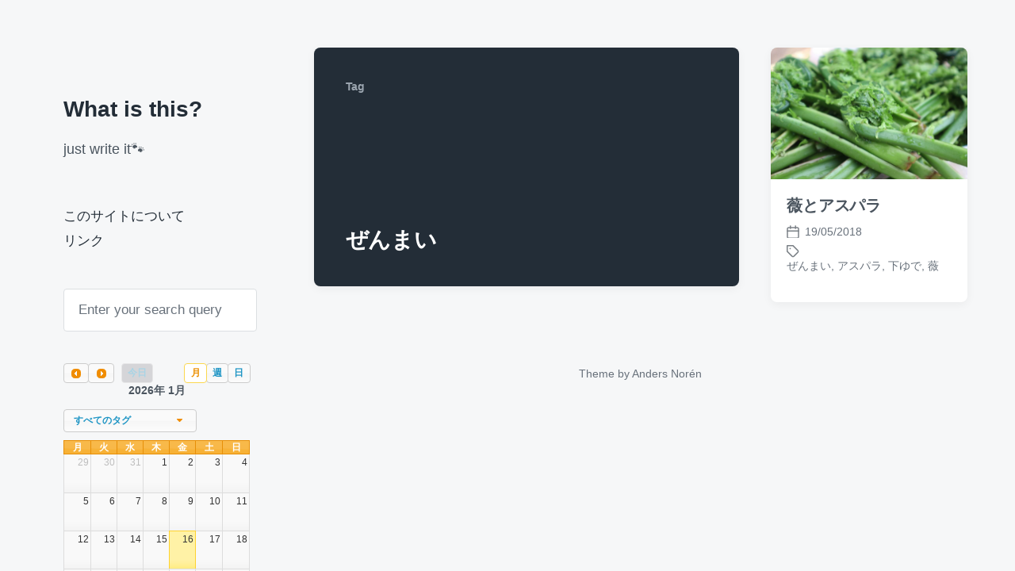

--- FILE ---
content_type: text/html; charset=UTF-8
request_url: http://yushka.cf/archives/tag/%E3%81%9C%E3%82%93%E3%81%BE%E3%81%84
body_size: 35343
content:
<!DOCTYPE html>


<html class="no-js" lang="ja">

	<head>

		<meta http-equiv="content-type" content="text/html" charset="UTF-8" />
		<meta name="viewport" content="width=device-width, initial-scale=1.0" >

		<link rel="profile" href="http://gmpg.org/xfn/11">

		<title>ぜんまい &#8211; What is this?</title>
<meta name='robots' content='max-image-preview:large' />
<link rel="alternate" type="application/rss+xml" title="What is this? &raquo; フィード" href="https://yushka.cf/feed" />
<link rel="alternate" type="application/rss+xml" title="What is this? &raquo; コメントフィード" href="https://yushka.cf/comments/feed" />
<link rel="alternate" type="application/rss+xml" title="What is this? &raquo; ぜんまい タグのフィード" href="https://yushka.cf/archives/tag/%e3%81%9c%e3%82%93%e3%81%be%e3%81%84/feed" />
<style id='wp-img-auto-sizes-contain-inline-css' type='text/css'>
img:is([sizes=auto i],[sizes^="auto," i]){contain-intrinsic-size:3000px 1500px}
/*# sourceURL=wp-img-auto-sizes-contain-inline-css */
</style>
<style id='wp-emoji-styles-inline-css' type='text/css'>

	img.wp-smiley, img.emoji {
		display: inline !important;
		border: none !important;
		box-shadow: none !important;
		height: 1em !important;
		width: 1em !important;
		margin: 0 0.07em !important;
		vertical-align: -0.1em !important;
		background: none !important;
		padding: 0 !important;
	}
/*# sourceURL=wp-emoji-styles-inline-css */
</style>
<style id='wp-block-library-inline-css' type='text/css'>
:root{--wp-block-synced-color:#7a00df;--wp-block-synced-color--rgb:122,0,223;--wp-bound-block-color:var(--wp-block-synced-color);--wp-editor-canvas-background:#ddd;--wp-admin-theme-color:#007cba;--wp-admin-theme-color--rgb:0,124,186;--wp-admin-theme-color-darker-10:#006ba1;--wp-admin-theme-color-darker-10--rgb:0,107,160.5;--wp-admin-theme-color-darker-20:#005a87;--wp-admin-theme-color-darker-20--rgb:0,90,135;--wp-admin-border-width-focus:2px}@media (min-resolution:192dpi){:root{--wp-admin-border-width-focus:1.5px}}.wp-element-button{cursor:pointer}:root .has-very-light-gray-background-color{background-color:#eee}:root .has-very-dark-gray-background-color{background-color:#313131}:root .has-very-light-gray-color{color:#eee}:root .has-very-dark-gray-color{color:#313131}:root .has-vivid-green-cyan-to-vivid-cyan-blue-gradient-background{background:linear-gradient(135deg,#00d084,#0693e3)}:root .has-purple-crush-gradient-background{background:linear-gradient(135deg,#34e2e4,#4721fb 50%,#ab1dfe)}:root .has-hazy-dawn-gradient-background{background:linear-gradient(135deg,#faaca8,#dad0ec)}:root .has-subdued-olive-gradient-background{background:linear-gradient(135deg,#fafae1,#67a671)}:root .has-atomic-cream-gradient-background{background:linear-gradient(135deg,#fdd79a,#004a59)}:root .has-nightshade-gradient-background{background:linear-gradient(135deg,#330968,#31cdcf)}:root .has-midnight-gradient-background{background:linear-gradient(135deg,#020381,#2874fc)}:root{--wp--preset--font-size--normal:16px;--wp--preset--font-size--huge:42px}.has-regular-font-size{font-size:1em}.has-larger-font-size{font-size:2.625em}.has-normal-font-size{font-size:var(--wp--preset--font-size--normal)}.has-huge-font-size{font-size:var(--wp--preset--font-size--huge)}.has-text-align-center{text-align:center}.has-text-align-left{text-align:left}.has-text-align-right{text-align:right}.has-fit-text{white-space:nowrap!important}#end-resizable-editor-section{display:none}.aligncenter{clear:both}.items-justified-left{justify-content:flex-start}.items-justified-center{justify-content:center}.items-justified-right{justify-content:flex-end}.items-justified-space-between{justify-content:space-between}.screen-reader-text{border:0;clip-path:inset(50%);height:1px;margin:-1px;overflow:hidden;padding:0;position:absolute;width:1px;word-wrap:normal!important}.screen-reader-text:focus{background-color:#ddd;clip-path:none;color:#444;display:block;font-size:1em;height:auto;left:5px;line-height:normal;padding:15px 23px 14px;text-decoration:none;top:5px;width:auto;z-index:100000}html :where(.has-border-color){border-style:solid}html :where([style*=border-top-color]){border-top-style:solid}html :where([style*=border-right-color]){border-right-style:solid}html :where([style*=border-bottom-color]){border-bottom-style:solid}html :where([style*=border-left-color]){border-left-style:solid}html :where([style*=border-width]){border-style:solid}html :where([style*=border-top-width]){border-top-style:solid}html :where([style*=border-right-width]){border-right-style:solid}html :where([style*=border-bottom-width]){border-bottom-style:solid}html :where([style*=border-left-width]){border-left-style:solid}html :where(img[class*=wp-image-]){height:auto;max-width:100%}:where(figure){margin:0 0 1em}html :where(.is-position-sticky){--wp-admin--admin-bar--position-offset:var(--wp-admin--admin-bar--height,0px)}@media screen and (max-width:600px){html :where(.is-position-sticky){--wp-admin--admin-bar--position-offset:0px}}

/*# sourceURL=wp-block-library-inline-css */
</style><style id='global-styles-inline-css' type='text/css'>
:root{--wp--preset--aspect-ratio--square: 1;--wp--preset--aspect-ratio--4-3: 4/3;--wp--preset--aspect-ratio--3-4: 3/4;--wp--preset--aspect-ratio--3-2: 3/2;--wp--preset--aspect-ratio--2-3: 2/3;--wp--preset--aspect-ratio--16-9: 16/9;--wp--preset--aspect-ratio--9-16: 9/16;--wp--preset--color--black: #232D37;--wp--preset--color--cyan-bluish-gray: #abb8c3;--wp--preset--color--white: #FFF;--wp--preset--color--pale-pink: #f78da7;--wp--preset--color--vivid-red: #cf2e2e;--wp--preset--color--luminous-vivid-orange: #ff6900;--wp--preset--color--luminous-vivid-amber: #fcb900;--wp--preset--color--light-green-cyan: #7bdcb5;--wp--preset--color--vivid-green-cyan: #00d084;--wp--preset--color--pale-cyan-blue: #8ed1fc;--wp--preset--color--vivid-cyan-blue: #0693e3;--wp--preset--color--vivid-purple: #9b51e0;--wp--preset--color--darkest-gray: #4B555F;--wp--preset--color--darker-gray: #69737D;--wp--preset--color--gray: #9BA5AF;--wp--preset--color--light-gray: #DCDFE2;--wp--preset--color--lightest-gray: #E6E9EC;--wp--preset--gradient--vivid-cyan-blue-to-vivid-purple: linear-gradient(135deg,rgb(6,147,227) 0%,rgb(155,81,224) 100%);--wp--preset--gradient--light-green-cyan-to-vivid-green-cyan: linear-gradient(135deg,rgb(122,220,180) 0%,rgb(0,208,130) 100%);--wp--preset--gradient--luminous-vivid-amber-to-luminous-vivid-orange: linear-gradient(135deg,rgb(252,185,0) 0%,rgb(255,105,0) 100%);--wp--preset--gradient--luminous-vivid-orange-to-vivid-red: linear-gradient(135deg,rgb(255,105,0) 0%,rgb(207,46,46) 100%);--wp--preset--gradient--very-light-gray-to-cyan-bluish-gray: linear-gradient(135deg,rgb(238,238,238) 0%,rgb(169,184,195) 100%);--wp--preset--gradient--cool-to-warm-spectrum: linear-gradient(135deg,rgb(74,234,220) 0%,rgb(151,120,209) 20%,rgb(207,42,186) 40%,rgb(238,44,130) 60%,rgb(251,105,98) 80%,rgb(254,248,76) 100%);--wp--preset--gradient--blush-light-purple: linear-gradient(135deg,rgb(255,206,236) 0%,rgb(152,150,240) 100%);--wp--preset--gradient--blush-bordeaux: linear-gradient(135deg,rgb(254,205,165) 0%,rgb(254,45,45) 50%,rgb(107,0,62) 100%);--wp--preset--gradient--luminous-dusk: linear-gradient(135deg,rgb(255,203,112) 0%,rgb(199,81,192) 50%,rgb(65,88,208) 100%);--wp--preset--gradient--pale-ocean: linear-gradient(135deg,rgb(255,245,203) 0%,rgb(182,227,212) 50%,rgb(51,167,181) 100%);--wp--preset--gradient--electric-grass: linear-gradient(135deg,rgb(202,248,128) 0%,rgb(113,206,126) 100%);--wp--preset--gradient--midnight: linear-gradient(135deg,rgb(2,3,129) 0%,rgb(40,116,252) 100%);--wp--preset--font-size--small: 16px;--wp--preset--font-size--medium: 20px;--wp--preset--font-size--large: 24px;--wp--preset--font-size--x-large: 42px;--wp--preset--font-size--normal: 19px;--wp--preset--font-size--larger: 32px;--wp--preset--spacing--20: 0.44rem;--wp--preset--spacing--30: 0.67rem;--wp--preset--spacing--40: 1rem;--wp--preset--spacing--50: 1.5rem;--wp--preset--spacing--60: 2.25rem;--wp--preset--spacing--70: 3.38rem;--wp--preset--spacing--80: 5.06rem;--wp--preset--shadow--natural: 6px 6px 9px rgba(0, 0, 0, 0.2);--wp--preset--shadow--deep: 12px 12px 50px rgba(0, 0, 0, 0.4);--wp--preset--shadow--sharp: 6px 6px 0px rgba(0, 0, 0, 0.2);--wp--preset--shadow--outlined: 6px 6px 0px -3px rgb(255, 255, 255), 6px 6px rgb(0, 0, 0);--wp--preset--shadow--crisp: 6px 6px 0px rgb(0, 0, 0);}:where(.is-layout-flex){gap: 0.5em;}:where(.is-layout-grid){gap: 0.5em;}body .is-layout-flex{display: flex;}.is-layout-flex{flex-wrap: wrap;align-items: center;}.is-layout-flex > :is(*, div){margin: 0;}body .is-layout-grid{display: grid;}.is-layout-grid > :is(*, div){margin: 0;}:where(.wp-block-columns.is-layout-flex){gap: 2em;}:where(.wp-block-columns.is-layout-grid){gap: 2em;}:where(.wp-block-post-template.is-layout-flex){gap: 1.25em;}:where(.wp-block-post-template.is-layout-grid){gap: 1.25em;}.has-black-color{color: var(--wp--preset--color--black) !important;}.has-cyan-bluish-gray-color{color: var(--wp--preset--color--cyan-bluish-gray) !important;}.has-white-color{color: var(--wp--preset--color--white) !important;}.has-pale-pink-color{color: var(--wp--preset--color--pale-pink) !important;}.has-vivid-red-color{color: var(--wp--preset--color--vivid-red) !important;}.has-luminous-vivid-orange-color{color: var(--wp--preset--color--luminous-vivid-orange) !important;}.has-luminous-vivid-amber-color{color: var(--wp--preset--color--luminous-vivid-amber) !important;}.has-light-green-cyan-color{color: var(--wp--preset--color--light-green-cyan) !important;}.has-vivid-green-cyan-color{color: var(--wp--preset--color--vivid-green-cyan) !important;}.has-pale-cyan-blue-color{color: var(--wp--preset--color--pale-cyan-blue) !important;}.has-vivid-cyan-blue-color{color: var(--wp--preset--color--vivid-cyan-blue) !important;}.has-vivid-purple-color{color: var(--wp--preset--color--vivid-purple) !important;}.has-black-background-color{background-color: var(--wp--preset--color--black) !important;}.has-cyan-bluish-gray-background-color{background-color: var(--wp--preset--color--cyan-bluish-gray) !important;}.has-white-background-color{background-color: var(--wp--preset--color--white) !important;}.has-pale-pink-background-color{background-color: var(--wp--preset--color--pale-pink) !important;}.has-vivid-red-background-color{background-color: var(--wp--preset--color--vivid-red) !important;}.has-luminous-vivid-orange-background-color{background-color: var(--wp--preset--color--luminous-vivid-orange) !important;}.has-luminous-vivid-amber-background-color{background-color: var(--wp--preset--color--luminous-vivid-amber) !important;}.has-light-green-cyan-background-color{background-color: var(--wp--preset--color--light-green-cyan) !important;}.has-vivid-green-cyan-background-color{background-color: var(--wp--preset--color--vivid-green-cyan) !important;}.has-pale-cyan-blue-background-color{background-color: var(--wp--preset--color--pale-cyan-blue) !important;}.has-vivid-cyan-blue-background-color{background-color: var(--wp--preset--color--vivid-cyan-blue) !important;}.has-vivid-purple-background-color{background-color: var(--wp--preset--color--vivid-purple) !important;}.has-black-border-color{border-color: var(--wp--preset--color--black) !important;}.has-cyan-bluish-gray-border-color{border-color: var(--wp--preset--color--cyan-bluish-gray) !important;}.has-white-border-color{border-color: var(--wp--preset--color--white) !important;}.has-pale-pink-border-color{border-color: var(--wp--preset--color--pale-pink) !important;}.has-vivid-red-border-color{border-color: var(--wp--preset--color--vivid-red) !important;}.has-luminous-vivid-orange-border-color{border-color: var(--wp--preset--color--luminous-vivid-orange) !important;}.has-luminous-vivid-amber-border-color{border-color: var(--wp--preset--color--luminous-vivid-amber) !important;}.has-light-green-cyan-border-color{border-color: var(--wp--preset--color--light-green-cyan) !important;}.has-vivid-green-cyan-border-color{border-color: var(--wp--preset--color--vivid-green-cyan) !important;}.has-pale-cyan-blue-border-color{border-color: var(--wp--preset--color--pale-cyan-blue) !important;}.has-vivid-cyan-blue-border-color{border-color: var(--wp--preset--color--vivid-cyan-blue) !important;}.has-vivid-purple-border-color{border-color: var(--wp--preset--color--vivid-purple) !important;}.has-vivid-cyan-blue-to-vivid-purple-gradient-background{background: var(--wp--preset--gradient--vivid-cyan-blue-to-vivid-purple) !important;}.has-light-green-cyan-to-vivid-green-cyan-gradient-background{background: var(--wp--preset--gradient--light-green-cyan-to-vivid-green-cyan) !important;}.has-luminous-vivid-amber-to-luminous-vivid-orange-gradient-background{background: var(--wp--preset--gradient--luminous-vivid-amber-to-luminous-vivid-orange) !important;}.has-luminous-vivid-orange-to-vivid-red-gradient-background{background: var(--wp--preset--gradient--luminous-vivid-orange-to-vivid-red) !important;}.has-very-light-gray-to-cyan-bluish-gray-gradient-background{background: var(--wp--preset--gradient--very-light-gray-to-cyan-bluish-gray) !important;}.has-cool-to-warm-spectrum-gradient-background{background: var(--wp--preset--gradient--cool-to-warm-spectrum) !important;}.has-blush-light-purple-gradient-background{background: var(--wp--preset--gradient--blush-light-purple) !important;}.has-blush-bordeaux-gradient-background{background: var(--wp--preset--gradient--blush-bordeaux) !important;}.has-luminous-dusk-gradient-background{background: var(--wp--preset--gradient--luminous-dusk) !important;}.has-pale-ocean-gradient-background{background: var(--wp--preset--gradient--pale-ocean) !important;}.has-electric-grass-gradient-background{background: var(--wp--preset--gradient--electric-grass) !important;}.has-midnight-gradient-background{background: var(--wp--preset--gradient--midnight) !important;}.has-small-font-size{font-size: var(--wp--preset--font-size--small) !important;}.has-medium-font-size{font-size: var(--wp--preset--font-size--medium) !important;}.has-large-font-size{font-size: var(--wp--preset--font-size--large) !important;}.has-x-large-font-size{font-size: var(--wp--preset--font-size--x-large) !important;}
/*# sourceURL=global-styles-inline-css */
</style>

<style id='classic-theme-styles-inline-css' type='text/css'>
/*! This file is auto-generated */
.wp-block-button__link{color:#fff;background-color:#32373c;border-radius:9999px;box-shadow:none;text-decoration:none;padding:calc(.667em + 2px) calc(1.333em + 2px);font-size:1.125em}.wp-block-file__button{background:#32373c;color:#fff;text-decoration:none}
/*# sourceURL=/wp-includes/css/classic-themes.min.css */
</style>
<link rel='stylesheet' id='cool-tag-cloud-css' href='http://yushka.cf/wp-content/plugins/cool-tag-cloud/inc/cool-tag-cloud.css?ver=2.25' type='text/css' media='all' />
<link rel='stylesheet' id='super-rss-reader-css' href='http://yushka.cf/wp-content/plugins/super-rss-reader/public/css/style.min.css?ver=5.4' type='text/css' media='all' />
<link rel='stylesheet' id='wp-fullcalendar-css' href='http://yushka.cf/wp-content/plugins/wp-fullcalendar/includes/css/main.css?ver=1.6' type='text/css' media='all' />
<link rel='stylesheet' id='jquery-ui-css' href='http://yushka.cf/wp-content/plugins/wp-fullcalendar/includes/css/jquery-ui/ui-lightness/jquery-ui.min.css?ver=1.6' type='text/css' media='all' />
<link rel='stylesheet' id='jquery-ui-theme-css' href='http://yushka.cf/wp-content/plugins/wp-fullcalendar/includes/css/jquery-ui/ui-lightness/theme.css?ver=1.6' type='text/css' media='all' />
<link rel='stylesheet' id='koji-style-css' href='http://yushka.cf/wp-content/themes/koji/style.css?ver=2.1' type='text/css' media='all' />
<link rel='stylesheet' id='simple-social-icons-font-css' href='http://yushka.cf/wp-content/plugins/simple-social-icons/css/style.css?ver=4.0.0' type='text/css' media='all' />
<link rel='stylesheet' id='fancybox-css' href='http://yushka.cf/wp-content/plugins/easy-fancybox/fancybox/1.5.4/jquery.fancybox.min.css?ver=6.9' type='text/css' media='screen' />
<script type="text/javascript" src="http://yushka.cf/wp-includes/js/jquery/jquery.min.js?ver=3.7.1" id="jquery-core-js"></script>
<script type="text/javascript" src="http://yushka.cf/wp-includes/js/jquery/jquery-migrate.min.js?ver=3.4.1" id="jquery-migrate-js"></script>
<script type="text/javascript" src="http://yushka.cf/wp-content/plugins/super-rss-reader/public/js/jquery.easy-ticker.min.js?ver=5.4" id="jquery-easy-ticker-js"></script>
<script type="text/javascript" src="http://yushka.cf/wp-content/plugins/super-rss-reader/public/js/script.min.js?ver=5.4" id="super-rss-reader-js"></script>
<script type="text/javascript" src="http://yushka.cf/wp-includes/js/jquery/ui/core.min.js?ver=1.13.3" id="jquery-ui-core-js"></script>
<script type="text/javascript" src="http://yushka.cf/wp-includes/js/jquery/ui/menu.min.js?ver=1.13.3" id="jquery-ui-menu-js"></script>
<script type="text/javascript" src="http://yushka.cf/wp-includes/js/jquery/ui/selectmenu.min.js?ver=1.13.3" id="jquery-ui-selectmenu-js"></script>
<script type="text/javascript" src="http://yushka.cf/wp-includes/js/jquery/ui/tooltip.min.js?ver=1.13.3" id="jquery-ui-tooltip-js"></script>
<script type="text/javascript" src="http://yushka.cf/wp-includes/js/dist/vendor/moment.min.js?ver=2.30.1" id="moment-js"></script>
<script type="text/javascript" id="moment-js-after">
/* <![CDATA[ */
moment.updateLocale( 'ja', {"months":["1\u6708","2\u6708","3\u6708","4\u6708","5\u6708","6\u6708","7\u6708","8\u6708","9\u6708","10\u6708","11\u6708","12\u6708"],"monthsShort":["1\u6708","2\u6708","3\u6708","4\u6708","5\u6708","6\u6708","7\u6708","8\u6708","9\u6708","10\u6708","11\u6708","12\u6708"],"weekdays":["\u65e5\u66dc\u65e5","\u6708\u66dc\u65e5","\u706b\u66dc\u65e5","\u6c34\u66dc\u65e5","\u6728\u66dc\u65e5","\u91d1\u66dc\u65e5","\u571f\u66dc\u65e5"],"weekdaysShort":["\u65e5","\u6708","\u706b","\u6c34","\u6728","\u91d1","\u571f"],"week":{"dow":1},"longDateFormat":{"LT":"H:i","LTS":null,"L":null,"LL":"d/m/Y","LLL":"Y\u5e74n\u6708j\u65e5 g:i A","LLLL":null}} );
//# sourceURL=moment-js-after
/* ]]> */
</script>
<script type="text/javascript" id="wp-fullcalendar-js-extra">
/* <![CDATA[ */
var WPFC = {"ajaxurl":"http://yushka.cf/wp-admin/admin-ajax.php?action=WP_FullCalendar","firstDay":"1","wpfc_theme":"jquery-ui","wpfc_limit":"3","wpfc_limit_txt":"more ...","timeFormat":"H","defaultView":"month","weekends":"true","header":{"left":"prev,next today","center":"title","right":"month,basicWeek,basicDay"},"wpfc_qtips":""};
//# sourceURL=wp-fullcalendar-js-extra
/* ]]> */
</script>
<script type="text/javascript" src="http://yushka.cf/wp-content/plugins/wp-fullcalendar/includes/js/main.js?ver=1.6" id="wp-fullcalendar-js"></script>
<link rel="https://api.w.org/" href="https://yushka.cf/wp-json/" /><link rel="alternate" title="JSON" type="application/json" href="https://yushka.cf/wp-json/wp/v2/tags/63" /><link rel="EditURI" type="application/rsd+xml" title="RSD" href="https://yushka.cf/xmlrpc.php?rsd" />
<meta name="generator" content="WordPress 6.9" />
		<script>document.documentElement.className = document.documentElement.className.replace( 'no-js', 'js' );</script>
		<link rel="icon" href="https://yushka.cf/wp-content/uploads/2017/09/cropped-fav-1-32x32.png" sizes="32x32" />
<link rel="icon" href="https://yushka.cf/wp-content/uploads/2017/09/cropped-fav-1-192x192.png" sizes="192x192" />
<link rel="apple-touch-icon" href="https://yushka.cf/wp-content/uploads/2017/09/cropped-fav-1-180x180.png" />
<meta name="msapplication-TileImage" content="https://yushka.cf/wp-content/uploads/2017/09/cropped-fav-1-270x270.png" />

	</head>

	<body class="archive tag tag-63 wp-theme-koji pagination-type-links">

		
		<div id="site-wrapper">

			<header id="site-header" role="banner">

				<a class="skip-link" href="#site-content">Skip to the content</a>
				<a class="skip-link" href="#main-menu">Skip to the main menu</a>

				<div class="header-top section-inner">

					
						<p class="site-title"><a href="https://yushka.cf/">What is this?</a></p>

					
					<button type="button" aria-pressed="false" class="toggle nav-toggle" data-toggle-target=".mobile-menu-wrapper" data-toggle-scroll-lock="true" data-toggle-attribute="">
						<label>
							<span class="show">Menu</span>
							<span class="hide">Close</span>
						</label>
						<div class="bars">
							<div class="bar"></div>
							<div class="bar"></div>
							<div class="bar"></div>
						</div><!-- .bars -->
					</button><!-- .nav-toggle -->

				</div><!-- .header-top -->

				<div class="header-inner section-inner">

					<div class="header-inner-top">

						
							<p class="site-description">just write it&#x1f43e;</p>

						
						<ul class="site-nav reset-list-style" id="main-menu" role="navigation">
							<li class="page_item page-item-7"><a href="https://yushka.cf/about">このサイトについて</a></li>
<li class="page_item page-item-262"><a href="https://yushka.cf/link">リンク</a></li>
						</ul>

						
							<div class="sidebar-widgets">
								<div id="search-4" class="widget widget_search"><div class="widget-content">
<form role="search" method="get" class="search-form" action="https://yushka.cf/">
	<label for="search-form-6969ead31139c">
		<span class="screen-reader-text">Search for:</span>
		<img aria-hidden="true" src="http://yushka.cf/wp-content/themes/koji/assets/images/icons/spyglass.svg" />
	</label>
	<input type="search" id="search-form-6969ead31139c" class="search-field" placeholder="Enter your search query" value="" name="s" />
	<button type="submit" class="search-submit screen-reader-text">Search</button>
</form>
</div><div class="clear"></div></div><div id="text-9" class="widget widget_text"><div class="widget-content">			<div class="textwidget">		<div class="wpfc-calendar-wrapper"><form class="wpfc-calendar" id="wpfc-calendar-1995"></form><div class="wpfc-loading"></div></div>
		<div class="wpfc-calendar-search" style="display:none;">
			<select  name='post_tag' id='post_tag' class='wpfc-taxonomy post_tag'>
	<option value='0' selected='selected'>すべてのタグ</option>
	<option class="level-0" value="3">3枚下ろし</option>
	<option class="level-0" value="4">curry</option>
	<option class="level-0" value="5">Estonia</option>
	<option class="level-0" value="6">kama</option>
	<option class="level-0" value="7">Pickled herring</option>
	<option class="level-0" value="9">som tum</option>
	<option class="level-0" value="10">spice</option>
	<option class="level-0" value="11">togetter</option>
	<option class="level-0" value="12">баклажан</option>
	<option class="level-0" value="13">борщ</option>
	<option class="level-0" value="14">Буйабес</option>
	<option class="level-0" value="15">Вустерский соус</option>
	<option class="level-0" value="16">Вустерский соус</option>
	<option class="level-0" value="17">горчица</option>
	<option class="level-0" value="18">имбирь</option>
	<option class="level-0" value="19">картофель</option>
	<option class="level-0" value="20">Картофельное пюре</option>
	<option class="level-0" value="21">Кимчхи</option>
	<option class="level-0" value="22">Кориандр</option>
	<option class="level-0" value="23">Котлета</option>
	<option class="level-0" value="24">креветка</option>
	<option class="level-0" value="25">Ласси</option>
	<option class="level-0" value="26">лук</option>
	<option class="level-0" value="27">мапо_тофу</option>
	<option class="level-0" value="28">Момордика</option>
	<option class="level-0" value="29">морковка</option>
	<option class="level-0" value="30">мука</option>
	<option class="level-0" value="31">нут</option>
	<option class="level-0" value="32">оладьи</option>
	<option class="level-0" value="33">Папайя</option>
	<option class="level-0" value="34">перц</option>
	<option class="level-0" value="35">пикули</option>
	<option class="level-0" value="36">пицца</option>
	<option class="level-0" value="37">сайра</option>
	<option class="level-0" value="38">салат</option>
	<option class="level-0" value="39">свёклы</option>
	<option class="level-0" value="40">сельдерей</option>
	<option class="level-0" value="41">соус</option>
	<option class="level-0" value="42">Соусчили</option>
	<option class="level-0" value="43">Цыпленок Табака</option>
	<option class="level-0" value="44">あさり</option>
	<option class="level-0" value="45">うどん</option>
	<option class="level-0" value="46">えごま</option>
	<option class="level-0" value="47">おいしそう</option>
	<option class="level-0" value="48">お蕎麦</option>
	<option class="level-0" value="49">お雑煮</option>
	<option class="level-0" value="50">お餅</option>
	<option class="level-0" value="51">かしわ</option>
	<option class="level-0" value="52">かたまり肉</option>
	<option class="level-0" value="53">かぼちゃ</option>
	<option class="level-0" value="54">きなこ</option>
	<option class="level-0" value="55">きのこ</option>
	<option class="level-0" value="56">ごぼう</option>
	<option class="level-0" value="57">ご飯</option>
	<option class="level-0" value="58">さつまいも</option>
	<option class="level-0" value="59">しじみ</option>
	<option class="level-0" value="60">しなびた</option>
	<option class="level-0" value="61">じゃがいも</option>
	<option class="level-0" value="62">すき焼き</option>
	<option class="level-0" value="63">ぜんまい</option>
	<option class="level-0" value="64">たらこ</option>
	<option class="level-0" value="65">つまみ</option>
	<option class="level-0" value="66">てづくり</option>
	<option class="level-0" value="67">ながらみ</option>
	<option class="level-0" value="68">なす</option>
	<option class="level-0" value="69">なすび</option>
	<option class="level-0" value="70">なめ茸</option>
	<option class="level-0" value="71">にんじん</option>
	<option class="level-0" value="72">ねぎ</option>
	<option class="level-0" value="73">ひじき</option>
	<option class="level-0" value="74">ひよこまめ</option>
	<option class="level-0" value="75">びっくり</option>
	<option class="level-0" value="76">ふっかつ</option>
	<option class="level-0" value="77">ふにゃっと</option>
	<option class="level-0" value="78">ふりかけ</option>
	<option class="level-0" value="79">ほうとう</option>
	<option class="level-0" value="80">ほうれん草</option>
	<option class="level-0" value="81">めん</option>
	<option class="level-0" value="82">アイリッシュオムレツ</option>
	<option class="level-0" value="83">アイリッシュクリームチーズケーキ</option>
	<option class="level-0" value="84">アイルランド</option>
	<option class="level-0" value="85">アスパラ</option>
	<option class="level-0" value="86">アヒージョ</option>
	<option class="level-0" value="87">アレンジ</option>
	<option class="level-0" value="88">インド</option>
	<option class="level-0" value="89">インド料理</option>
	<option class="level-0" value="90">インド風焼きそば</option>
	<option class="level-0" value="91">ウスターソース</option>
	<option class="level-0" value="92">ウズベキスタン</option>
	<option class="level-0" value="93">エコ</option>
	<option class="level-0" value="95">カヴァルマ</option>
	<option class="level-0" value="96">ガツ刺し</option>
	<option class="level-0" value="97">ガラ</option>
	<option class="level-0" value="98">キムチ</option>
	<option class="level-0" value="99">キャベツ</option>
	<option class="level-0" value="100">ギュヴェチ</option>
	<option class="level-0" value="101">クミン</option>
	<option class="level-0" value="102">ケイジャンスパイス</option>
	<option class="level-0" value="103">コリアンダー</option>
	<option class="level-0" value="104">コンソメ</option>
	<option class="level-0" value="105">ゴーヤ</option>
	<option class="level-0" value="106">サデコ</option>
	<option class="level-0" value="107">サラダ</option>
	<option class="level-0" value="108">サワークリーム</option>
	<option class="level-0" value="109">シェパーズパイ</option>
	<option class="level-0" value="110">シチュー</option>
	<option class="level-0" value="111">シーラーズィ</option>
	<option class="level-0" value="112">ジェネリック固焼きそば</option>
	<option class="level-0" value="113">ジョージア</option>
	<option class="level-0" value="114">ジーラ</option>
	<option class="level-0" value="115">スィートチリソース</option>
	<option class="level-0" value="116">スイートチリソース</option>
	<option class="level-0" value="117">スパイシー焼きそば</option>
	<option class="level-0" value="118">スパイス</option>
	<option class="level-0" value="119">スープ</option>
	<option class="level-0" value="120">セロリ</option>
	<option class="level-0" value="121">ゼンマイ</option>
	<option class="level-0" value="122">ソムタム</option>
	<option class="level-0" value="123">ソース</option>
	<option class="level-0" value="124">タイ</option>
	<option class="level-0" value="125">タイ米</option>
	<option class="level-0" value="126">タバカ</option>
	<option class="level-0" value="127">タレ</option>
	<option class="level-0" value="128">タンドリーチキン</option>
	<option class="level-0" value="129">チャンプルー</option>
	<option class="level-0" value="130">チリパウダー</option>
	<option class="level-0" value="131">チーズ</option>
	<option class="level-0" value="132">チーズフォンデュ</option>
	<option class="level-0" value="133">デザート</option>
	<option class="level-0" value="134">デミグラスソース</option>
	<option class="level-0" value="135">トゥクパ</option>
	<option class="level-0" value="136">トマト</option>
	<option class="level-0" value="137">トルコ</option>
	<option class="level-0" value="138">ドヤ</option>
	<option class="level-0" value="139">ドレッシング</option>
	<option class="level-0" value="140">ナムル</option>
	<option class="level-0" value="141">ナン</option>
	<option class="level-0" value="142">ナンプラー</option>
	<option class="level-0" value="143">ニシン</option>
	<option class="level-0" value="144">ネパール料理</option>
	<option class="level-0" value="145">ハニム</option>
	<option class="level-0" value="146">バスマティマ</option>
	<option class="level-0" value="147">パクチー</option>
	<option class="level-0" value="148">パパド</option>
	<option class="level-0" value="149">パン</option>
	<option class="level-0" value="150">パンの耳</option>
	<option class="level-0" value="151">パンケーキ</option>
	<option class="level-0" value="152">パンデーカウスエ</option>
	<option class="level-0" value="153">パンミックス</option>
	<option class="level-0" value="154">パーパル</option>
	<option class="level-0" value="155">ビリヤニ</option>
	<option class="level-0" value="156">ビーツ</option>
	<option class="level-0" value="157">ピェンロー</option>
	<option class="level-0" value="158">ピクルス</option>
	<option class="level-0" value="159">ピザ</option>
	<option class="level-0" value="160">フィッシュ&amp;チップス</option>
	<option class="level-0" value="161">フムス</option>
	<option class="level-0" value="162">ブイヤベース</option>
	<option class="level-0" value="163">ブロッコリー</option>
	<option class="level-0" value="164">プロフ</option>
	<option class="level-0" value="165">ベトナム</option>
	<option class="level-0" value="166">ベーキングパウダー</option>
	<option class="level-0" value="167">ペヤング</option>
	<option class="level-0" value="168">ホワイトソース</option>
	<option class="level-0" value="169">ホンモス</option>
	<option class="level-0" value="170">ホースラディッシュ</option>
	<option class="level-0" value="171">ボルシチ</option>
	<option class="level-0" value="172">ボーチャイファン</option>
	<option class="level-0" value="173">ポッサム</option>
	<option class="level-0" value="174">ポン酢</option>
	<option class="level-0" value="175">マッシュポテト</option>
	<option class="level-0" value="176">マヨネーズ</option>
	<option class="level-0" value="177">マリネ</option>
	<option class="level-0" value="178">マンティ</option>
	<option class="level-0" value="179">ヨーグルト</option>
	<option class="level-0" value="180">ラッシー</option>
	<option class="level-0" value="181">ラトビア</option>
	<option class="level-0" value="182">ラム</option>
	<option class="level-0" value="183">ラム肉</option>
	<option class="level-0" value="184">ラム肉のグリル</option>
	<option class="level-0" value="185">ラーメン</option>
	<option class="level-0" value="186">リサイクル</option>
	<option class="level-0" value="187">リメイク</option>
	<option class="level-0" value="188">レシピ</option>
	<option class="level-0" value="189">ワンポットパスタ</option>
	<option class="level-0" value="190">下ゆで</option>
	<option class="level-0" value="191">下ろしかた</option>
	<option class="level-0" value="192">中華</option>
	<option class="level-0" value="193">中華餡</option>
	<option class="level-0" value="194">乾めん</option>
	<option class="level-0" value="195">人参</option>
	<option class="level-0" value="196">代用</option>
	<option class="level-0" value="197">佃煮</option>
	<option class="level-0" value="198">体力の限界</option>
	<option class="level-0" value="199">作りたい</option>
	<option class="level-0" value="200">保存</option>
	<option class="level-0" value="201">冷凍</option>
	<option class="level-0" value="202">出汁</option>
	<option class="level-0" value="203">副菜</option>
	<option class="level-0" value="204">割り下</option>
	<option class="level-0" value="205">割合</option>
	<option class="level-0" value="206">南瓜</option>
	<option class="level-0" value="207">南粤美食</option>
	<option class="level-0" value="208">台湾</option>
	<option class="level-0" value="209">台湾焼きそば</option>
	<option class="level-0" value="210">和え物</option>
	<option class="level-0" value="211">唐揚げ</option>
	<option class="level-0" value="212">固焼きそば</option>
	<option class="level-0" value="213">土鍋</option>
	<option class="level-0" value="214">塩昆布</option>
	<option class="level-0" value="215">塩漬け</option>
	<option class="level-0" value="216">塩焼き</option>
	<option class="level-0" value="217">天ぷら</option>
	<option class="level-0" value="218">家ご飯</option>
	<option class="level-0" value="219">容器</option>
	<option class="level-0" value="220">小松菜</option>
	<option class="level-0" value="221">小麦粉</option>
	<option class="level-0" value="222">山わさび</option>
	<option class="level-0" value="223">干し肉</option>
	<option class="level-0" value="224">干し蝦</option>
	<option class="level-0" value="225">強力粉</option>
	<option class="level-0" value="226">手ごね</option>
	<option class="level-0" value="227">手作り</option>
	<option class="level-0" value="228">手羽元</option>
	<option class="level-0" value="229">拉麺</option>
	<option class="level-0" value="230">挽肉</option>
	<option class="level-0" value="231">揚げ茄子</option>
	<option class="level-0" value="232">損保</option>
	<option class="level-0" value="233">東南アジア</option>
	<option class="level-0" value="234">林檎ジュース</option>
	<option class="level-0" value="235">栗ガニ</option>
	<option class="level-0" value="236">梅</option>
	<option class="level-0" value="237">比率</option>
	<option class="level-0" value="238">油揚げ</option>
	<option class="level-0" value="239">洋風</option>
	<option class="level-0" value="240">浅漬け</option>
	<option class="level-0" value="241">海老</option>
	<option class="level-0" value="242">渡り蟹</option>
	<option class="level-0" value="243">漬物</option>
	<option class="level-0" value="244">炊込みご飯</option>
	<option class="level-0" value="245">炒飯</option>
	<option class="level-0" value="246">無限</option>
	<option class="level-0" value="247">無限湯通しキャベツ</option>
	<option class="level-0" value="248">焼きそば</option>
	<option class="level-0" value="249">焼き芋</option>
	<option class="level-0" value="250">焼き茄子</option>
	<option class="level-0" value="251">焼そば</option>
	<option class="level-0" value="252">照焼き</option>
	<option class="level-0" value="253">煮物</option>
	<option class="level-0" value="254">煮込み</option>
	<option class="level-0" value="255">煮魚</option>
	<option class="level-0" value="256">煲仔飯</option>
	<option class="level-0" value="257">牛肉麺</option>
	<option class="level-0" value="258">玉ねぎ</option>
	<option class="level-0" value="259">甘酢あん</option>
	<option class="level-0" value="260">生姜</option>
	<option class="level-0" value="261">生牡蠣とスモークサーモン</option>
	<option class="level-0" value="262">田楽</option>
	<option class="level-0" value="263">発想がすごい</option>
	<option class="level-0" value="264">白だし</option>
	<option class="level-0" value="265">皮</option>
	<option class="level-0" value="266">目からうろこ</option>
	<option class="level-0" value="267">睡眠</option>
	<option class="level-0" value="268">秋刀魚</option>
	<option class="level-0" value="269">笊うどん</option>
	<option class="level-0" value="270">節約</option>
	<option class="level-0" value="271">簡単</option>
	<option class="level-0" value="272">米茄子</option>
	<option class="level-0" value="273">粒マスタード</option>
	<option class="level-0" value="274">練りごま</option>
	<option class="level-0" value="275">羊肉</option>
	<option class="level-0" value="276">肉じゃが</option>
	<option class="level-0" value="277">肉団子</option>
	<option class="level-0" value="278">胡椒</option>
	<option class="level-0" value="279">胡麻</option>
	<option class="level-0" value="280">腊肉</option>
	<option class="level-0" value="281">自作</option>
	<option class="level-0" value="282">自家製</option>
	<option class="level-0" value="283">自転車保険</option>
	<option class="level-0" value="284">茄子</option>
	<option class="level-0" value="285">茹で方</option>
	<option class="level-0" value="286">蕪</option>
	<option class="level-0" value="287">薄力粉</option>
	<option class="level-0" value="288">薇</option>
	<option class="level-0" value="289">薩摩芋</option>
	<option class="level-0" value="290">薫製</option>
	<option class="level-0" value="291">角煮</option>
	<option class="level-0" value="292">調味料</option>
	<option class="level-0" value="293">豆腐</option>
	<option class="level-0" value="294">豚マメ</option>
	<option class="level-0" value="295">貝</option>
	<option class="level-0" value="296">辛子明太子</option>
	<option class="level-0" value="297">酢漬け</option>
	<option class="level-0" value="298">醤油</option>
	<option class="level-0" value="299">醤油漬け</option>
	<option class="level-0" value="300">重曹</option>
	<option class="level-0" value="301">野菜</option>
	<option class="level-0" value="302">釜飯</option>
	<option class="level-0" value="303">鍋</option>
	<option class="level-0" value="304">青梗菜</option>
	<option class="level-0" value="305">餃子</option>
	<option class="level-0" value="306">餡かけ</option>
	<option class="level-0" value="307">香草</option>
	<option class="level-0" value="308">高菜</option>
	<option class="level-0" value="309">高騰</option>
	<option class="level-0" value="310">鯵</option>
	<option class="level-0" value="311">鰯</option>
	<option class="level-0" value="312">鳥胸肉</option>
	<option class="level-0" value="313">鶏がらスープ</option>
	<option class="level-0" value="314">鶏肉</option>
	<option class="level-0" value="315">麻婆豆腐</option>
	<option class="level-0" value="316">сметана</option>
	<option class="level-0" value="317">рис</option>
	<option class="level-0" value="318">バターライス</option>
	<option class="level-0" value="319">карри</option>
	<option class="level-0" value="320">белый соус</option>
	<option class="level-0" value="321">Бешамель</option>
	<option class="level-0" value="322">袋煮</option>
	<option class="level-0" value="323">玉子</option>
	<option class="level-0" value="324">巾着玉子</option>
	<option class="level-0" value="325">пельмени</option>
	<option class="level-0" value="326">かき揚げ</option>
	<option class="level-0" value="327">камбала</option>
	<option class="level-0" value="328">白身魚</option>
	<option class="level-0" value="329">форель</option>
	<option class="level-0" value="330">ハリース</option>
	<option class="level-0" value="331">Harees</option>
	<option class="level-0" value="332">中東</option>
	<option class="level-0" value="333">ハリーム</option>
	<option class="level-0" value="334">Ариса</option>
	<option class="level-0" value="335">тушёное блюдо</option>
	<option class="level-0" value="336">スワネティソルト</option>
	<option class="level-0" value="337">SVANETIAN SALT</option>
	<option class="level-0" value="338">соль</option>
	<option class="level-0" value="339">специи</option>
	<option class="level-0" value="340">グルジア</option>
	<option class="level-0" value="341">Сванская соль</option>
	<option class="level-0" value="342">семга</option>
	<option class="level-0" value="343">гриб</option>
	<option class="level-0" value="344">ソーセージ</option>
	<option class="level-0" value="345">Naem</option>
	<option class="level-0" value="346">Суповая база</option>
	<option class="level-0" value="347">水餃子</option>
	<option class="level-0" value="348">エチオピア</option>
	<option class="level-0" value="349">インジェラ</option>
	<option class="level-0" value="350">テフ</option>
	<option class="level-0" value="351">カッテージチーズ</option>
	<option class="level-0" value="352">творог</option>
	<option class="level-0" value="353">酸辣湯</option>
	<option class="level-0" value="354">湯豆腐</option>
	<option class="level-0" value="355">アロスティチーニ</option>
	<option class="level-0" value="356">サイゼ</option>
	<option class="level-0" value="357">羊名人</option>
	<option class="level-0" value="358">ягнёнок</option>
	<option class="level-0" value="359">マキシマム</option>
	<option class="level-0" value="360">カレー粉</option>
	<option class="level-0" value="361">達成感</option>
	<option class="level-0" value="362">треска</option>
	<option class="level-0" value="363">マサラ</option>
	<option class="level-0" value="364">крокеты</option>
	<option class="level-0" value="365">コロッケ</option>
	<option class="level-0" value="366">手抜き</option>
	<option class="level-0" value="368">варенье</option>
	<option class="level-0" value="369">ジャム</option>
	<option class="level-0" value="370">Сырное фондю</option>
	<option class="level-0" value="371">味醂</option>
	<option class="level-0" value="372">海外</option>
	<option class="level-0" value="373">белое вино</option>
	<option class="level-0" value="374">和食</option>
	<option class="level-0" value="375">мёд</option>
	<option class="level-0" value="376">おでん</option>
	<option class="level-0" value="377">アボカド</option>
	<option class="level-0" value="378">авокадо</option>
	<option class="level-0" value="379">海苔佃煮</option>
	<option class="level-0" value="380">海苔</option>
	<option class="level-0" value="381">сгущённое молоко</option>
	<option class="level-0" value="382">練乳</option>
	<option class="level-0" value="383">珈琲問屋</option>
	<option class="level-0" value="384">ゼリー</option>
	<option class="level-0" value="385">моркови</option>
	<option class="level-0" value="386">порошок</option>
	<option class="level-0" value="387">йогурт</option>
	<option class="level-0" value="388">yogurt</option>
	<option class="level-0" value="389">жареная пища</option>
	<option class="level-0" value="390">唐揚</option>
	<option class="level-0" value="391">Pad thai</option>
	<option class="level-0" value="392">たけのこ</option>
	<option class="level-0" value="393">メンマ</option>
	<option class="level-0" value="394">побеги бамбука</option>
	<option class="level-0" value="395">Bamboo shoot</option>
	<option class="level-0" value="396">ふきのとう</option>
	<option class="level-0" value="397">ふきのとうのヒメノ式</option>
	<option class="level-0" value="398">柾式炊飯</option>
	<option class="level-0" value="399">炊飯</option>
	<option class="level-0" value="400">黄金比</option>
	<option class="level-0" value="401">タコライス</option>
	<option class="level-0" value="402">お家ご飯</option>
	<option class="level-0" value="403">тако</option>
	<option class="level-0" value="404">塩辛</option>
	<option class="level-0" value="405">каракатица</option>
	<option class="level-0" value="406">солёная каракатица</option>
	<option class="level-0" value="407">шумай</option>
	<option class="level-0" value="408">しゅうまい</option>
	<option class="level-0" value="409">外出自粛</option>
	<option class="level-0" value="410">Драники</option>
	<option class="level-0" value="411">ハッシュドポテト</option>
	<option class="level-0" value="412">Hash browns</option>
	<option class="level-0" value="413">新ジャガ</option>
	<option class="level-0" value="414">バター</option>
	<option class="level-0" value="415">生クリーム</option>
	<option class="level-0" value="416">Сливочное масло</option>
	<option class="level-0" value="417">масло</option>
	<option class="level-0" value="418">скумбрия</option>
	<option class="level-0" value="419">mackerel</option>
	<option class="level-0" value="420">鯖</option>
	<option class="level-0" value="421">胡瓜</option>
	<option class="level-0" value="422">キューちゃん</option>
	<option class="level-0" value="423">бульон</option>
	<option class="level-0" value="424">консоме</option>
	<option class="level-0" value="425">ブイヨン</option>
	<option class="level-0" value="426">からすみ</option>
	<option class="level-0" value="427">魚卵</option>
	<option class="level-0" value="428">высушенная солёная икра</option>
	<option class="level-0" value="429">Боттарга</option>
	<option class="level-0" value="430">鱲子</option>
	<option class="level-0" value="431">スリラチャ</option>
	<option class="level-0" value="432">シラチャー</option>
	<option class="level-0" value="433">チリソース</option>
	<option class="level-0" value="434">острый</option>
	<option class="level-0" value="435">дрожжи</option>
	<option class="level-0" value="436">塩麹</option>
	<option class="level-0" value="437">酒粕</option>
	<option class="level-0" value="438">納豆</option>
	<option class="level-0" value="439">заправка</option>
	<option class="level-0" value="440">酒粕納豆醤</option>
	<option class="level-0" value="443">業務スーパー</option>
	<option class="level-0" value="444">鮭</option>
	<option class="level-0" value="449">горький огурец</option>
	<option class="level-0" value="450">苦瓜</option>
	<option class="level-0" value="451">кукуруза</option>
	<option class="level-0" value="452">粒</option>
	<option class="level-0" value="453">外し方</option>
	<option class="level-0" value="454">lifehack</option>
	<option class="level-0" value="455">бахчевые</option>
	<option class="level-0" value="456">マスタード</option>
	<option class="level-0" value="457">素麺</option>
	<option class="level-0" value="458">味変</option>
	<option class="level-0" value="459">вермишель</option>
	<option class="level-0" value="460">ставрида</option>
	<option class="level-0" value="461">Масло чили</option>
	<option class="level-0" value="462">chili-oil</option>
	<option class="level-0" value="463">ラー油</option>
	<option class="level-0" value="464">масло из острого перца</option>
	<option class="level-0" value="465">тефтели</option>
	<option class="level-0" value="466">ミートボール</option>
	<option class="level-0" value="467">使い切り</option>
	<option class="level-0" value="468">木通</option>
	<option class="level-0" value="469">通草</option>
	<option class="level-0" value="470">Акебия</option>
	<option class="level-0" value="471">олива</option>
	<option class="level-0" value="472">オリーブ</option>
	<option class="level-0" value="473">塩抜き</option>
	<option class="level-0" value="474">赤魚</option>
	<option class="level-0" value="475">окунь</option>
	<option class="level-0" value="476">грузинский</option>
	<option class="level-0" value="477">Табака</option>
	<option class="level-0" value="478">курица</option>
	<option class="level-0" value="479">шпроты</option>
	<option class="level-0" value="480">いわし</option>
	<option class="level-0" value="481">オイル</option>
	<option class="level-0" value="482">соевое молоко</option>
	<option class="level-0" value="483">豆乳</option>
	<option class="level-0" value="484">賞味期限</option>
	<option class="level-0" value="485">репа</option>
	<option class="level-0" value="486">мята</option>
	<option class="level-0" value="487">ミント</option>
	<option class="level-0" value="488">приправа</option>
	<option class="level-0" value="489">осьминог</option>
	<option class="level-0" value="490">お節</option>
	<option class="level-0" value="491">酢だこ</option>
	<option class="level-0" value="492">牡蠣</option>
	<option class="level-0" value="493">устрица</option>
	<option class="level-0" value="494">варка</option>
	<option class="level-0" value="495">お煮しめ</option>
	<option class="level-0" value="496">капуста</option>
	<option class="level-0" value="497">中国セロリ</option>
	<option class="level-0" value="498">芹菜</option>
	<option class="level-0" value="499">ガラムマサラ</option>
	<option class="level-0" value="502">мушмула</option>
	<option class="level-0" value="503">枇杷</option>
	<option class="level-0" value="504">матка</option>
	<option class="level-0" value="505">свинина</option>
	<option class="level-0" value="506">ホルモン</option>
	<option class="level-0" value="507">мясо</option>
	<option class="level-0" value="508">モツ肉</option>
	<option class="level-0" value="509">сосиска</option>
	<option class="level-0" value="510">哈爾濱紅腸</option>
	<option class="level-0" value="511">梅煮</option>
	<option class="level-0" value="512"> иваси</option>
	<option class="level-0" value="513">бериксовые</option>
	<option class="level-0" value="514">金目鯛</option>
	<option class="level-0" value="515">かぶと煮</option>
	<option class="level-0" value="516">味噌汁</option>
	<option class="level-0" value="517">合わせ味噌</option>
	<option class="level-0" value="518">соевая паста</option>
	<option class="level-0" value="519">ピーナッツバター</option>
	<option class="level-0" value="520">練り胡麻</option>
	<option class="level-0" value="521">фарси</option>
	<option class="level-0" value="522">advieh</option>
	<option class="level-0" value="526">Пицца тост</option>
	<option class="level-0" value="527">ピザトースト</option>
	<option class="level-0" value="528">活用</option>
	<option class="level-0" value="529">パン耳</option>
	<option class="level-0" value="530">麩イリチー</option>
	<option class="level-0" value="531">ぶただし</option>
	<option class="level-0" value="532">沖縄</option>
	<option class="level-0" value="533">プゴク</option>
	<option class="level-0" value="534">cod</option>
	<option class="level-0" value="535">乾物</option>
	<option class="level-0" value="536">梅昆布</option>
	<option class="level-0" value="537">干物</option>
	<option class="level-0" value="538">乾燥保存</option>
	<option class="level-0" value="539">保存食</option>
	<option class="level-0" value="540">シュリンプチリソルト</option>
	<option class="level-0" value="541">pickles</option>
	<option class="level-0" value="542">合わせ塩</option>
	<option class="level-0" value="543">塩</option>
	<option class="level-0" value="544">オニオンパウダー</option>
	<option class="level-0" value="545">суп</option>
	<option class="level-0" value="546">маш</option>
	<option class="level-0" value="547">緑豆</option>
	<option class="level-0" value="548">豆</option>
	<option class="level-0" value="549">椎茸</option>
	<option class="level-0" value="550">Шиитаке</option>
	<option class="level-0" value="551">かちゅーゆ</option>
	<option class="level-0" value="552">平松洋子さん</option>
	<option class="level-0" value="553">кацуобуси</option>
	<option class="level-0" value="554">茶節</option>
	<option class="level-0" value="555">シーズニングスパイス</option>
	<option class="level-0" value="557">スパイスソルト</option>
	<option class="level-0" value="558">ハーブソルト</option>
	<option class="level-0" value="559">варёное яйцо</option>
	<option class="level-0" value="560">半熟玉子</option>
	<option class="level-0" value="561">ザルツブルグ</option>
	<option class="level-0" value="562">зальцбург</option>
	<option class="level-0" value="563">glutinous rice</option>
	<option class="level-0" value="564">もち米</option>
	<option class="level-0" value="565">東京ローズ</option>
	<option class="level-0" value="566">Окинава</option>
	<option class="level-0" value="567">ソーキそば</option>
	<option class="level-0" value="568">шалфей</option>
	<option class="level-0" value="569">セージ</option>
	<option class="level-0" value="570">セボリー</option>
	<option class="level-0" value="571">чабер</option>
	<option class="level-0" value="572">とうもろこし</option>
	<option class="level-0" value="573">кукурузная мука</option>
	<option class="level-0" value="574">とうもろこし粉</option>
	<option class="level-0" value="575">перецы</option>
	<option class="level-0" value="576">青唐辛子</option>
	<option class="level-0" value="577">梅胡椒</option>
	<option class="level-0" value="578">南蛮味噌</option>
	<option class="level-0" value="579">икра</option>
	<option class="level-0" value="580">蒼蠅頭</option>
	<option class="level-0" value="581">ツァンイントゥ</option>
	<option class="level-0" value="582">豆鼓</option>
	<option class="level-0" value="583">浜納豆</option>
	<option class="level-0" value="584">豆豉</option>
	<option class="level-0" value="585">発酵</option>
	<option class="level-0" value="586">焼津</option>
	<option class="level-0" value="587">シュウパウロウ</option>
	<option class="level-0" value="588">алио и олио</option>
	<option class="level-0" value="589">ペペロンチーノ</option>
	<option class="level-0" value="590">パスタ</option>
	<option class="level-0" value="591">葱油餅</option>
	<option class="level-0" value="592">Гарам масала</option>
	<option class="level-0" value="593">кальмар</option>
	<option class="level-0" value="594">豆いか</option>
	<option class="level-0" value="595">茶飯</option>
	<option class="level-0" value="596">緑茶</option>
	<option class="level-0" value="597">紅玉きゃべ酢</option>
	<option class="level-0" value="598">おとんば</option>
	<option class="level-0" value="599">маринады</option>
	<option class="level-0" value="600">鱈</option>
	<option class="level-0" value="601">干し鱈</option>
	<option class="level-0" value="602">青森</option>
	<option class="level-0" value="603">袋麺</option>
	<option class="level-0" value="607">зелёный горошек</option>
	<option class="level-0" value="608">グリーンピース</option>
	<option class="level-0" value="609">フメリ・スネリ</option>
	<option class="level-0" value="610">хмели сунели</option>
	<option class="level-0" value="611">梅酢</option>
	<option class="level-0" value="612">соленья</option>
	<option class="level-0" value="613">слива</option>
	<option class="level-0" value="614">пельмень</option>
	<option class="level-0" value="615">гречка</option>
	<option class="level-0" value="616">ガピ</option>
	<option class="level-0" value="617">カピ</option>
	<option class="level-0" value="618">рыбный соус</option>
	<option class="level-0" value="619">заатар</option>
	<option class="level-0" value="620">ザータル</option>
	<option class="level-0" value="621">ゆかり</option>
	<option class="level-0" value="622">干し野菜</option>
	<option class="level-0" value="623">干し納豆</option>
	<option class="level-0" value="624">топинамбур</option>
	<option class="level-0" value="625">菊芋</option>
	<option class="level-0" value="626">使い道</option>
	<option class="level-0" value="627">とんこつ</option>
	<option class="level-0" value="628">アミの塩辛</option>
	<option class="level-0" value="629">オキアミ</option>
	<option class="level-0" value="630">桜エビ</option>
	<option class="level-0" value="631">Шарена</option>
	<option class="level-0" value="632">干し海老</option>
	<option class="level-0" value="633">もずく</option>
	<option class="level-0" value="634">グリンピース</option>
	<option class="level-0" value="635">お弁当</option>
	<option class="level-0" value="636">бекон</option>
	<option class="level-0" value="637">bacon</option>
	<option class="level-0" value="638">мисо</option>
	<option class="level-0" value="639">お味噌</option>
	<option class="level-0" value="640">ひよこ豆</option>
	<option class="level-0" value="641">замена</option>
	<option class="level-0" value="642">益子</option>
	<option class="level-0" value="643">ビルマ汁</option>
	<option class="level-0" value="644">えのき</option>
	<option class="level-0" value="645">грибы</option>
	<option class="level-0" value="646">えのきチップス</option>
	<option class="level-0" value="647">すしのこ</option>
	<option class="level-0" value="648">コールスロー</option>
	<option class="level-0" value="649">батат</option>
	<option class="level-0" value="650">сладкий картофель</option>
	<option class="level-0" value="651">しいたけ</option>
	<option class="level-0" value="652">焼酎</option>
	<option class="level-0" value="653">出し殻</option>
	<option class="level-0" value="654">だし</option>
	<option class="level-0" value="655">つゆ</option>
	<option class="level-0" value="656">сушёная рыба</option>
	<option class="level-0" value="657">овощи</option>
	<option class="level-0" value="658">味噌</option>
	<option class="level-0" value="659">味噌漬け</option>
	<option class="level-0" value="660">おから</option>
	<option class="level-0" value="661">試したい</option>
	<option class="level-0" value="662">大豆</option>
	<option class="level-0" value="663">柚子胡椒</option>
	<option class="level-0" value="664">唐辛子</option>
	<option class="level-0" value="665">тунец</option>
	<option class="level-0" value="666">ツナ</option>
	<option class="level-0" value="667">さくらめし</option>
	<option class="level-0" value="668">ツナマヨ</option>
	<option class="level-0" value="669">味醂かす</option>
	<option class="level-0" value="670">こぼれ梅</option>
	<option class="level-0" value="671">味醂粕</option>
	<option class="level-0" value="672">жареный рис</option>
	<option class="level-0" value="673">湯取り法</option>
	<option class="level-0" value="674">岩塩</option>
	<option class="level-0" value="675">油揚</option>
	<option class="level-0" value="676">巾着</option>
	<option class="level-0" value="677">移し替え</option>
	<option class="level-0" value="678">лайфхак</option>
	<option class="level-0" value="679">свёкла</option>
	<option class="level-0" value="680">パウダー</option>
	<option class="level-0" value="681">粉末</option>
	<option class="level-0" value="682">料理器具</option>
	<option class="level-0" value="683">下ろし金</option>
	<option class="level-0" value="684">ざ・おろし</option>
	<option class="level-0" value="685">アロヒディン</option>
	<option class="level-0" value="686">人参サラダ</option>
	<option class="level-0" value="687">морковча</option>
	<option class="level-0" value="688">アトランティックソルト</option>
	<option class="level-0" value="689">salt</option>
	<option class="level-0" value="690">ре́дька</option>
	<option class="level-0" value="691">海老味噌</option>
	<option class="level-0" value="692">White kimchi</option>
	<option class="level-0" value="693">水キムチ</option>
	<option class="level-0" value="694">нерка</option>
	<option class="level-0" value="695">鮭とば</option>
	<option class="level-0" value="696">ブラチャン</option>
	<option class="level-0" value="697">みかん</option>
	<option class="level-0" value="698">ドライフルーツ</option>
	<option class="level-0" value="699">мандарин</option>
	<option class="level-0" value="700">塩納豆</option>
	<option class="level-0" value="701">山形</option>
	<option class="level-0" value="702">麺線</option>
	<option class="level-0" value="703">烏酢</option>
	<option class="level-0" value="704">バルサミコ酢</option>
	<option class="level-0" value="705">甜麺醤</option>
	<option class="level-0" value="706">お湯</option>
	<option class="level-0" value="707">注ぐだけ</option>
	<option class="level-0" value="708">塩むすび</option>
	<option class="level-0" value="709">おにぎり</option>
	<option class="level-0" value="710">きゅうり</option>
	<option class="level-0" value="711">огурец</option>
	<option class="level-0" value="712">粉わさび</option>
	<option class="level-0" value="713">換算</option>
	<option class="level-0" value="714">梅干し</option>
	<option class="level-0" value="715">梅仕事</option>
	<option class="level-0" value="716">本牧</option>
	<option class="level-0" value="717">くるみ</option>
	<option class="level-0" value="718">サッポロ一番塩ラーメン</option>
	<option class="level-0" value="719">冷やし中華</option>
	<option class="level-0" value="720">レモン</option>
	<option class="level-0" value="721">лето</option>
	<option class="level-0" value="722">арбуз</option>
	<option class="level-0" value="723">西瓜</option>
	<option class="level-0" value="724">JAL</option>
	<option class="level-0" value="725">リュウジ</option>
	<option class="level-0" value="726">再現</option>
	<option class="level-0" value="727">混ぜるだけ</option>
	<option class="level-0" value="728">食堂オネット</option>
	<option class="level-0" value="729">秤</option>
	<option class="level-0" value="730">計量</option>
	<option class="level-0" value="731">グラムメゾン食堂</option>
	<option class="level-0" value="732">ちくわ</option>
	<option class="level-0" value="733">ちくわサラダ</option>
	<option class="level-0" value="734">秘密のケンミンSHOW</option>
	<option class="level-0" value="735">おべんとうのヒライ</option>
	<option class="level-0" value="736">自家製塩</option>
	<option class="level-0" value="737">塩作り</option>
	<option class="level-0" value="738">хурма</option>
	<option class="level-0" value="739">柿</option>
	<option class="level-0" value="740">柿酢</option>
	<option class="level-0" value="741">大根</option>
	<option class="level-0" value="742">たまり醤油</option>
	<option class="level-0" value="743">山漬け</option>
	<option class="level-0" value="744">ぼだっこ</option>
	<option class="level-0" value="745">比較</option>
	<option class="level-0" value="746">каменная соль</option>
	<option class="level-0" value="747">天然塩</option>
	<option class="level-0" value="748">honey</option>
	<option class="level-0" value="749">Болгария</option>
	<option class="level-0" value="750">ビキーニョ</option>
	<option class="level-0" value="751">南米</option>
</select>
		</div>
		<script type="text/javascript">
			WPFC.data = {
				action : 'WP_FullCalendar',
				'type' : 'post','month' : 0,'year' : 2026,			 };
			WPFC.month = 0;
			WPFC.year = 2026;
		</script>
		
</div>
		</div><div class="clear"></div></div><div id="cool_tag_cloud-6" class="widget widget_cool_tag_cloud"><div class="widget-content"><h2 class="widget-title">Tags</h2><div class="cool-tag-cloud"><div class="ctcdefault"><div class="ctcleft"><div class="arial" style="text-transform:none!important;"><a href="https://yushka.cf/archives/tag/3%e6%9e%9a%e4%b8%8b%e3%82%8d%e3%81%97" class="tag-cloud-link tag-link-3 tag-link-position-1" style="font-size: 10px;">3枚下ろし</a><a href="https://yushka.cf/archives/tag/advieh" class="tag-cloud-link tag-link-522 tag-link-position-2" style="font-size: 10px;">advieh</a><a href="https://yushka.cf/archives/tag/bacon" class="tag-cloud-link tag-link-637 tag-link-position-3" style="font-size: 10px;">bacon</a><a href="https://yushka.cf/archives/tag/bamboo-shoot" class="tag-cloud-link tag-link-395 tag-link-position-4" style="font-size: 10px;">Bamboo shoot</a><a href="https://yushka.cf/archives/tag/chili-oil" class="tag-cloud-link tag-link-462 tag-link-position-5" style="font-size: 10px;">chili-oil</a><a href="https://yushka.cf/archives/tag/cod" class="tag-cloud-link tag-link-534 tag-link-position-6" style="font-size: 10px;">cod</a><a href="https://yushka.cf/archives/tag/curry" class="tag-cloud-link tag-link-4 tag-link-position-7" style="font-size: 10px;">curry</a><a href="https://yushka.cf/archives/tag/estonia" class="tag-cloud-link tag-link-5 tag-link-position-8" style="font-size: 10px;">Estonia</a><a href="https://yushka.cf/archives/tag/glutinous-rice" class="tag-cloud-link tag-link-563 tag-link-position-9" style="font-size: 10px;">glutinous rice</a><a href="https://yushka.cf/archives/tag/harees" class="tag-cloud-link tag-link-331 tag-link-position-10" style="font-size: 10px;">Harees</a><a href="https://yushka.cf/archives/tag/hash-browns" class="tag-cloud-link tag-link-412 tag-link-position-11" style="font-size: 10px;">Hash browns</a><a href="https://yushka.cf/archives/tag/honey" class="tag-cloud-link tag-link-748 tag-link-position-12" style="font-size: 10px;">honey</a><a href="https://yushka.cf/archives/tag/jal" class="tag-cloud-link tag-link-724 tag-link-position-13" style="font-size: 10px;">JAL</a><a href="https://yushka.cf/archives/tag/kama" class="tag-cloud-link tag-link-6 tag-link-position-14" style="font-size: 10px;">kama</a><a href="https://yushka.cf/archives/tag/lifehack" class="tag-cloud-link tag-link-454 tag-link-position-15" style="font-size: 10px;">lifehack</a><a href="https://yushka.cf/archives/tag/mackerel" class="tag-cloud-link tag-link-419 tag-link-position-16" style="font-size: 10px;">mackerel</a><a href="https://yushka.cf/archives/tag/naem" class="tag-cloud-link tag-link-345 tag-link-position-17" style="font-size: 10px;">Naem</a><a href="https://yushka.cf/archives/tag/pad-thai" class="tag-cloud-link tag-link-391 tag-link-position-18" style="font-size: 10px;">Pad thai</a><a href="https://yushka.cf/archives/tag/pickled-herring" class="tag-cloud-link tag-link-7 tag-link-position-19" style="font-size: 10px;">Pickled herring</a><a href="https://yushka.cf/archives/tag/pickles" class="tag-cloud-link tag-link-541 tag-link-position-20" style="font-size: 10px;">pickles</a><a href="https://yushka.cf/archives/tag/salt" class="tag-cloud-link tag-link-689 tag-link-position-21" style="font-size: 10px;">salt</a><a href="https://yushka.cf/archives/tag/som-tum" class="tag-cloud-link tag-link-9 tag-link-position-22" style="font-size: 10px;">som tum</a><a href="https://yushka.cf/archives/tag/spice" class="tag-cloud-link tag-link-10 tag-link-position-23" style="font-size: 10px;">spice</a><a href="https://yushka.cf/archives/tag/svanetian-salt" class="tag-cloud-link tag-link-337 tag-link-position-24" style="font-size: 10px;">SVANETIAN SALT</a><a href="https://yushka.cf/archives/tag/togetter" class="tag-cloud-link tag-link-11 tag-link-position-25" style="font-size: 10px;">togetter</a><a href="https://yushka.cf/archives/tag/white-kimchi" class="tag-cloud-link tag-link-692 tag-link-position-26" style="font-size: 10px;">White kimchi</a><a href="https://yushka.cf/archives/tag/yogurt" class="tag-cloud-link tag-link-388 tag-link-position-27" style="font-size: 10px;">yogurt</a><a href="https://yushka.cf/archives/tag/%d0%b0%d0%ba%d0%b5%d0%b1%d0%b8%d1%8f" class="tag-cloud-link tag-link-470 tag-link-position-28" style="font-size: 10px;">Акебия</a><a href="https://yushka.cf/archives/tag/%d0%b0%d0%b2%d0%be%d0%ba%d0%b0%d0%b4%d0%be" class="tag-cloud-link tag-link-378 tag-link-position-29" style="font-size: 10px;">авокадо</a><a href="https://yushka.cf/archives/tag/%d0%b8%d0%b2%d0%b0%d1%81%d0%b8" class="tag-cloud-link tag-link-512 tag-link-position-30" style="font-size: 10px;"> иваси</a></div></div></div></div></div><div class="clear"></div></div><div id="custom_html-4" class="widget_text widget widget_custom_html"><div class="widget_text widget-content"><div class="textwidget custom-html-widget"><a href="https://food.blogmura.com/ranking/in?p_cid=10923253" target="_blank"><img src="https://b.blogmura.com/original/1412625" width="179" height="119" border="0" alt="にほんブログ村 料理ブログへ" /></a><br /></div></div><div class="clear"></div></div><div id="rss-2" class="widget widget_rss"><div class="widget-content"><h2 class="widget-title"><a class="rsswidget rss-widget-feed" href="https://yushka.cf/feed"><img class="rss-widget-icon" style="border:0" width="14" height="14" src="http://yushka.cf/wp-includes/images/rss.png" alt="RSS" loading="lazy" /></a> <a class="rsswidget rss-widget-title" href="https://yushka.cf/">RSS</a></h2><ul><li><a class='rsswidget' href='https://yushka.cf/archives/2541.html'>ブルガリアの蜂蜜がおいしい</a></li><li><a class='rsswidget' href='https://yushka.cf/archives/2514.html'>大根の唐揚げ</a></li><li><a class='rsswidget' href='https://yushka.cf/archives/2519.html'>本当に簡単だった溜まり醤油</a></li><li><a class='rsswidget' href='https://yushka.cf/archives/2508.html'>柿酢に挑戦</a></li><li><a class='rsswidget' href='https://yushka.cf/archives/2501.html'>塩蔵もずくで自家製塩</a></li><li><a class='rsswidget' href='https://yushka.cf/archives/2478.html'>JALのコンソメスープの再現レシピ</a></li><li><a class='rsswidget' href='https://yushka.cf/archives/2525.html'>個人的目線での岩塩食べ比べ</a></li><li><a class='rsswidget' href='https://yushka.cf/archives/2547.html'>可愛いビキーニョ</a></li><li><a class='rsswidget' href='https://yushka.cf/archives/2522.html'>適当な、ぼだっこ的干物</a></li><li><a class='rsswidget' href='https://yushka.cf/archives/2493.html'>熊本の竹輪サラダ</a></li></ul></div><div class="clear"></div></div>							</div><!-- .sidebar-widgets -->

						
					</div><!-- .header-inner-top -->

					<div class="social-menu-wrapper">

						
							<ul class="social-menu reset-list-style social-icons s-icons">

								
									<li class="search-toggle-wrapper"><button type="button" aria-pressed="false" data-toggle-target=".search-overlay" data-set-focus=".search-overlay .search-field" class="toggle search-toggle"><span class="screen-reader-text">Toggle the search field</span></button></li>

									
							</ul><!-- .social-menu -->

						
					</div><!-- .social-menu-wrapper -->

				</div><!-- .header-inner -->

			</header><!-- #site-header -->

			<div class="mobile-menu-wrapper" aria-expanded="false">

				<div class="mobile-menu section-inner">

					<div class="mobile-menu-top">

						
							<p class="site-description">just write it&#x1f43e;</p>

						
						<ul class="site-nav reset-list-style" id="mobile-menu" role="navigation">
							<li id="menu-item-1201" class="menu-item menu-item-type-custom menu-item-object-custom menu-item-1201"><a href="http://yushka.cf">ホーム</a></li>
<li id="menu-item-1202" class="menu-item menu-item-type-post_type menu-item-object-page menu-item-1202"><a href="https://yushka.cf/link">リンク</a></li>
<li id="menu-item-1203" class="menu-item menu-item-type-post_type menu-item-object-page menu-item-1203"><a href="https://yushka.cf/about">このサイトについて</a></li>
						</ul>

						
							<div class="sidebar-widgets">
								<div id="search-4" class="widget widget_search"><div class="widget-content">
<form role="search" method="get" class="search-form" action="https://yushka.cf/">
	<label for="search-form-6969ead3bf8c4">
		<span class="screen-reader-text">Search for:</span>
		<img aria-hidden="true" src="http://yushka.cf/wp-content/themes/koji/assets/images/icons/spyglass.svg" />
	</label>
	<input type="search" id="search-form-6969ead3bf8c4" class="search-field" placeholder="Enter your search query" value="" name="s" />
	<button type="submit" class="search-submit screen-reader-text">Search</button>
</form>
</div><div class="clear"></div></div><div id="text-9" class="widget widget_text"><div class="widget-content">			<div class="textwidget">		<div class="wpfc-calendar-wrapper"><form class="wpfc-calendar" id="wpfc-calendar-8667"></form><div class="wpfc-loading"></div></div>
		<div class="wpfc-calendar-search" style="display:none;">
			<select  name='post_tag' id='post_tag' class='wpfc-taxonomy post_tag'>
	<option value='0' selected='selected'>すべてのタグ</option>
	<option class="level-0" value="3">3枚下ろし</option>
	<option class="level-0" value="4">curry</option>
	<option class="level-0" value="5">Estonia</option>
	<option class="level-0" value="6">kama</option>
	<option class="level-0" value="7">Pickled herring</option>
	<option class="level-0" value="9">som tum</option>
	<option class="level-0" value="10">spice</option>
	<option class="level-0" value="11">togetter</option>
	<option class="level-0" value="12">баклажан</option>
	<option class="level-0" value="13">борщ</option>
	<option class="level-0" value="14">Буйабес</option>
	<option class="level-0" value="15">Вустерский соус</option>
	<option class="level-0" value="16">Вустерский соус</option>
	<option class="level-0" value="17">горчица</option>
	<option class="level-0" value="18">имбирь</option>
	<option class="level-0" value="19">картофель</option>
	<option class="level-0" value="20">Картофельное пюре</option>
	<option class="level-0" value="21">Кимчхи</option>
	<option class="level-0" value="22">Кориандр</option>
	<option class="level-0" value="23">Котлета</option>
	<option class="level-0" value="24">креветка</option>
	<option class="level-0" value="25">Ласси</option>
	<option class="level-0" value="26">лук</option>
	<option class="level-0" value="27">мапо_тофу</option>
	<option class="level-0" value="28">Момордика</option>
	<option class="level-0" value="29">морковка</option>
	<option class="level-0" value="30">мука</option>
	<option class="level-0" value="31">нут</option>
	<option class="level-0" value="32">оладьи</option>
	<option class="level-0" value="33">Папайя</option>
	<option class="level-0" value="34">перц</option>
	<option class="level-0" value="35">пикули</option>
	<option class="level-0" value="36">пицца</option>
	<option class="level-0" value="37">сайра</option>
	<option class="level-0" value="38">салат</option>
	<option class="level-0" value="39">свёклы</option>
	<option class="level-0" value="40">сельдерей</option>
	<option class="level-0" value="41">соус</option>
	<option class="level-0" value="42">Соусчили</option>
	<option class="level-0" value="43">Цыпленок Табака</option>
	<option class="level-0" value="44">あさり</option>
	<option class="level-0" value="45">うどん</option>
	<option class="level-0" value="46">えごま</option>
	<option class="level-0" value="47">おいしそう</option>
	<option class="level-0" value="48">お蕎麦</option>
	<option class="level-0" value="49">お雑煮</option>
	<option class="level-0" value="50">お餅</option>
	<option class="level-0" value="51">かしわ</option>
	<option class="level-0" value="52">かたまり肉</option>
	<option class="level-0" value="53">かぼちゃ</option>
	<option class="level-0" value="54">きなこ</option>
	<option class="level-0" value="55">きのこ</option>
	<option class="level-0" value="56">ごぼう</option>
	<option class="level-0" value="57">ご飯</option>
	<option class="level-0" value="58">さつまいも</option>
	<option class="level-0" value="59">しじみ</option>
	<option class="level-0" value="60">しなびた</option>
	<option class="level-0" value="61">じゃがいも</option>
	<option class="level-0" value="62">すき焼き</option>
	<option class="level-0" value="63">ぜんまい</option>
	<option class="level-0" value="64">たらこ</option>
	<option class="level-0" value="65">つまみ</option>
	<option class="level-0" value="66">てづくり</option>
	<option class="level-0" value="67">ながらみ</option>
	<option class="level-0" value="68">なす</option>
	<option class="level-0" value="69">なすび</option>
	<option class="level-0" value="70">なめ茸</option>
	<option class="level-0" value="71">にんじん</option>
	<option class="level-0" value="72">ねぎ</option>
	<option class="level-0" value="73">ひじき</option>
	<option class="level-0" value="74">ひよこまめ</option>
	<option class="level-0" value="75">びっくり</option>
	<option class="level-0" value="76">ふっかつ</option>
	<option class="level-0" value="77">ふにゃっと</option>
	<option class="level-0" value="78">ふりかけ</option>
	<option class="level-0" value="79">ほうとう</option>
	<option class="level-0" value="80">ほうれん草</option>
	<option class="level-0" value="81">めん</option>
	<option class="level-0" value="82">アイリッシュオムレツ</option>
	<option class="level-0" value="83">アイリッシュクリームチーズケーキ</option>
	<option class="level-0" value="84">アイルランド</option>
	<option class="level-0" value="85">アスパラ</option>
	<option class="level-0" value="86">アヒージョ</option>
	<option class="level-0" value="87">アレンジ</option>
	<option class="level-0" value="88">インド</option>
	<option class="level-0" value="89">インド料理</option>
	<option class="level-0" value="90">インド風焼きそば</option>
	<option class="level-0" value="91">ウスターソース</option>
	<option class="level-0" value="92">ウズベキスタン</option>
	<option class="level-0" value="93">エコ</option>
	<option class="level-0" value="95">カヴァルマ</option>
	<option class="level-0" value="96">ガツ刺し</option>
	<option class="level-0" value="97">ガラ</option>
	<option class="level-0" value="98">キムチ</option>
	<option class="level-0" value="99">キャベツ</option>
	<option class="level-0" value="100">ギュヴェチ</option>
	<option class="level-0" value="101">クミン</option>
	<option class="level-0" value="102">ケイジャンスパイス</option>
	<option class="level-0" value="103">コリアンダー</option>
	<option class="level-0" value="104">コンソメ</option>
	<option class="level-0" value="105">ゴーヤ</option>
	<option class="level-0" value="106">サデコ</option>
	<option class="level-0" value="107">サラダ</option>
	<option class="level-0" value="108">サワークリーム</option>
	<option class="level-0" value="109">シェパーズパイ</option>
	<option class="level-0" value="110">シチュー</option>
	<option class="level-0" value="111">シーラーズィ</option>
	<option class="level-0" value="112">ジェネリック固焼きそば</option>
	<option class="level-0" value="113">ジョージア</option>
	<option class="level-0" value="114">ジーラ</option>
	<option class="level-0" value="115">スィートチリソース</option>
	<option class="level-0" value="116">スイートチリソース</option>
	<option class="level-0" value="117">スパイシー焼きそば</option>
	<option class="level-0" value="118">スパイス</option>
	<option class="level-0" value="119">スープ</option>
	<option class="level-0" value="120">セロリ</option>
	<option class="level-0" value="121">ゼンマイ</option>
	<option class="level-0" value="122">ソムタム</option>
	<option class="level-0" value="123">ソース</option>
	<option class="level-0" value="124">タイ</option>
	<option class="level-0" value="125">タイ米</option>
	<option class="level-0" value="126">タバカ</option>
	<option class="level-0" value="127">タレ</option>
	<option class="level-0" value="128">タンドリーチキン</option>
	<option class="level-0" value="129">チャンプルー</option>
	<option class="level-0" value="130">チリパウダー</option>
	<option class="level-0" value="131">チーズ</option>
	<option class="level-0" value="132">チーズフォンデュ</option>
	<option class="level-0" value="133">デザート</option>
	<option class="level-0" value="134">デミグラスソース</option>
	<option class="level-0" value="135">トゥクパ</option>
	<option class="level-0" value="136">トマト</option>
	<option class="level-0" value="137">トルコ</option>
	<option class="level-0" value="138">ドヤ</option>
	<option class="level-0" value="139">ドレッシング</option>
	<option class="level-0" value="140">ナムル</option>
	<option class="level-0" value="141">ナン</option>
	<option class="level-0" value="142">ナンプラー</option>
	<option class="level-0" value="143">ニシン</option>
	<option class="level-0" value="144">ネパール料理</option>
	<option class="level-0" value="145">ハニム</option>
	<option class="level-0" value="146">バスマティマ</option>
	<option class="level-0" value="147">パクチー</option>
	<option class="level-0" value="148">パパド</option>
	<option class="level-0" value="149">パン</option>
	<option class="level-0" value="150">パンの耳</option>
	<option class="level-0" value="151">パンケーキ</option>
	<option class="level-0" value="152">パンデーカウスエ</option>
	<option class="level-0" value="153">パンミックス</option>
	<option class="level-0" value="154">パーパル</option>
	<option class="level-0" value="155">ビリヤニ</option>
	<option class="level-0" value="156">ビーツ</option>
	<option class="level-0" value="157">ピェンロー</option>
	<option class="level-0" value="158">ピクルス</option>
	<option class="level-0" value="159">ピザ</option>
	<option class="level-0" value="160">フィッシュ&amp;チップス</option>
	<option class="level-0" value="161">フムス</option>
	<option class="level-0" value="162">ブイヤベース</option>
	<option class="level-0" value="163">ブロッコリー</option>
	<option class="level-0" value="164">プロフ</option>
	<option class="level-0" value="165">ベトナム</option>
	<option class="level-0" value="166">ベーキングパウダー</option>
	<option class="level-0" value="167">ペヤング</option>
	<option class="level-0" value="168">ホワイトソース</option>
	<option class="level-0" value="169">ホンモス</option>
	<option class="level-0" value="170">ホースラディッシュ</option>
	<option class="level-0" value="171">ボルシチ</option>
	<option class="level-0" value="172">ボーチャイファン</option>
	<option class="level-0" value="173">ポッサム</option>
	<option class="level-0" value="174">ポン酢</option>
	<option class="level-0" value="175">マッシュポテト</option>
	<option class="level-0" value="176">マヨネーズ</option>
	<option class="level-0" value="177">マリネ</option>
	<option class="level-0" value="178">マンティ</option>
	<option class="level-0" value="179">ヨーグルト</option>
	<option class="level-0" value="180">ラッシー</option>
	<option class="level-0" value="181">ラトビア</option>
	<option class="level-0" value="182">ラム</option>
	<option class="level-0" value="183">ラム肉</option>
	<option class="level-0" value="184">ラム肉のグリル</option>
	<option class="level-0" value="185">ラーメン</option>
	<option class="level-0" value="186">リサイクル</option>
	<option class="level-0" value="187">リメイク</option>
	<option class="level-0" value="188">レシピ</option>
	<option class="level-0" value="189">ワンポットパスタ</option>
	<option class="level-0" value="190">下ゆで</option>
	<option class="level-0" value="191">下ろしかた</option>
	<option class="level-0" value="192">中華</option>
	<option class="level-0" value="193">中華餡</option>
	<option class="level-0" value="194">乾めん</option>
	<option class="level-0" value="195">人参</option>
	<option class="level-0" value="196">代用</option>
	<option class="level-0" value="197">佃煮</option>
	<option class="level-0" value="198">体力の限界</option>
	<option class="level-0" value="199">作りたい</option>
	<option class="level-0" value="200">保存</option>
	<option class="level-0" value="201">冷凍</option>
	<option class="level-0" value="202">出汁</option>
	<option class="level-0" value="203">副菜</option>
	<option class="level-0" value="204">割り下</option>
	<option class="level-0" value="205">割合</option>
	<option class="level-0" value="206">南瓜</option>
	<option class="level-0" value="207">南粤美食</option>
	<option class="level-0" value="208">台湾</option>
	<option class="level-0" value="209">台湾焼きそば</option>
	<option class="level-0" value="210">和え物</option>
	<option class="level-0" value="211">唐揚げ</option>
	<option class="level-0" value="212">固焼きそば</option>
	<option class="level-0" value="213">土鍋</option>
	<option class="level-0" value="214">塩昆布</option>
	<option class="level-0" value="215">塩漬け</option>
	<option class="level-0" value="216">塩焼き</option>
	<option class="level-0" value="217">天ぷら</option>
	<option class="level-0" value="218">家ご飯</option>
	<option class="level-0" value="219">容器</option>
	<option class="level-0" value="220">小松菜</option>
	<option class="level-0" value="221">小麦粉</option>
	<option class="level-0" value="222">山わさび</option>
	<option class="level-0" value="223">干し肉</option>
	<option class="level-0" value="224">干し蝦</option>
	<option class="level-0" value="225">強力粉</option>
	<option class="level-0" value="226">手ごね</option>
	<option class="level-0" value="227">手作り</option>
	<option class="level-0" value="228">手羽元</option>
	<option class="level-0" value="229">拉麺</option>
	<option class="level-0" value="230">挽肉</option>
	<option class="level-0" value="231">揚げ茄子</option>
	<option class="level-0" value="232">損保</option>
	<option class="level-0" value="233">東南アジア</option>
	<option class="level-0" value="234">林檎ジュース</option>
	<option class="level-0" value="235">栗ガニ</option>
	<option class="level-0" value="236">梅</option>
	<option class="level-0" value="237">比率</option>
	<option class="level-0" value="238">油揚げ</option>
	<option class="level-0" value="239">洋風</option>
	<option class="level-0" value="240">浅漬け</option>
	<option class="level-0" value="241">海老</option>
	<option class="level-0" value="242">渡り蟹</option>
	<option class="level-0" value="243">漬物</option>
	<option class="level-0" value="244">炊込みご飯</option>
	<option class="level-0" value="245">炒飯</option>
	<option class="level-0" value="246">無限</option>
	<option class="level-0" value="247">無限湯通しキャベツ</option>
	<option class="level-0" value="248">焼きそば</option>
	<option class="level-0" value="249">焼き芋</option>
	<option class="level-0" value="250">焼き茄子</option>
	<option class="level-0" value="251">焼そば</option>
	<option class="level-0" value="252">照焼き</option>
	<option class="level-0" value="253">煮物</option>
	<option class="level-0" value="254">煮込み</option>
	<option class="level-0" value="255">煮魚</option>
	<option class="level-0" value="256">煲仔飯</option>
	<option class="level-0" value="257">牛肉麺</option>
	<option class="level-0" value="258">玉ねぎ</option>
	<option class="level-0" value="259">甘酢あん</option>
	<option class="level-0" value="260">生姜</option>
	<option class="level-0" value="261">生牡蠣とスモークサーモン</option>
	<option class="level-0" value="262">田楽</option>
	<option class="level-0" value="263">発想がすごい</option>
	<option class="level-0" value="264">白だし</option>
	<option class="level-0" value="265">皮</option>
	<option class="level-0" value="266">目からうろこ</option>
	<option class="level-0" value="267">睡眠</option>
	<option class="level-0" value="268">秋刀魚</option>
	<option class="level-0" value="269">笊うどん</option>
	<option class="level-0" value="270">節約</option>
	<option class="level-0" value="271">簡単</option>
	<option class="level-0" value="272">米茄子</option>
	<option class="level-0" value="273">粒マスタード</option>
	<option class="level-0" value="274">練りごま</option>
	<option class="level-0" value="275">羊肉</option>
	<option class="level-0" value="276">肉じゃが</option>
	<option class="level-0" value="277">肉団子</option>
	<option class="level-0" value="278">胡椒</option>
	<option class="level-0" value="279">胡麻</option>
	<option class="level-0" value="280">腊肉</option>
	<option class="level-0" value="281">自作</option>
	<option class="level-0" value="282">自家製</option>
	<option class="level-0" value="283">自転車保険</option>
	<option class="level-0" value="284">茄子</option>
	<option class="level-0" value="285">茹で方</option>
	<option class="level-0" value="286">蕪</option>
	<option class="level-0" value="287">薄力粉</option>
	<option class="level-0" value="288">薇</option>
	<option class="level-0" value="289">薩摩芋</option>
	<option class="level-0" value="290">薫製</option>
	<option class="level-0" value="291">角煮</option>
	<option class="level-0" value="292">調味料</option>
	<option class="level-0" value="293">豆腐</option>
	<option class="level-0" value="294">豚マメ</option>
	<option class="level-0" value="295">貝</option>
	<option class="level-0" value="296">辛子明太子</option>
	<option class="level-0" value="297">酢漬け</option>
	<option class="level-0" value="298">醤油</option>
	<option class="level-0" value="299">醤油漬け</option>
	<option class="level-0" value="300">重曹</option>
	<option class="level-0" value="301">野菜</option>
	<option class="level-0" value="302">釜飯</option>
	<option class="level-0" value="303">鍋</option>
	<option class="level-0" value="304">青梗菜</option>
	<option class="level-0" value="305">餃子</option>
	<option class="level-0" value="306">餡かけ</option>
	<option class="level-0" value="307">香草</option>
	<option class="level-0" value="308">高菜</option>
	<option class="level-0" value="309">高騰</option>
	<option class="level-0" value="310">鯵</option>
	<option class="level-0" value="311">鰯</option>
	<option class="level-0" value="312">鳥胸肉</option>
	<option class="level-0" value="313">鶏がらスープ</option>
	<option class="level-0" value="314">鶏肉</option>
	<option class="level-0" value="315">麻婆豆腐</option>
	<option class="level-0" value="316">сметана</option>
	<option class="level-0" value="317">рис</option>
	<option class="level-0" value="318">バターライス</option>
	<option class="level-0" value="319">карри</option>
	<option class="level-0" value="320">белый соус</option>
	<option class="level-0" value="321">Бешамель</option>
	<option class="level-0" value="322">袋煮</option>
	<option class="level-0" value="323">玉子</option>
	<option class="level-0" value="324">巾着玉子</option>
	<option class="level-0" value="325">пельмени</option>
	<option class="level-0" value="326">かき揚げ</option>
	<option class="level-0" value="327">камбала</option>
	<option class="level-0" value="328">白身魚</option>
	<option class="level-0" value="329">форель</option>
	<option class="level-0" value="330">ハリース</option>
	<option class="level-0" value="331">Harees</option>
	<option class="level-0" value="332">中東</option>
	<option class="level-0" value="333">ハリーム</option>
	<option class="level-0" value="334">Ариса</option>
	<option class="level-0" value="335">тушёное блюдо</option>
	<option class="level-0" value="336">スワネティソルト</option>
	<option class="level-0" value="337">SVANETIAN SALT</option>
	<option class="level-0" value="338">соль</option>
	<option class="level-0" value="339">специи</option>
	<option class="level-0" value="340">グルジア</option>
	<option class="level-0" value="341">Сванская соль</option>
	<option class="level-0" value="342">семга</option>
	<option class="level-0" value="343">гриб</option>
	<option class="level-0" value="344">ソーセージ</option>
	<option class="level-0" value="345">Naem</option>
	<option class="level-0" value="346">Суповая база</option>
	<option class="level-0" value="347">水餃子</option>
	<option class="level-0" value="348">エチオピア</option>
	<option class="level-0" value="349">インジェラ</option>
	<option class="level-0" value="350">テフ</option>
	<option class="level-0" value="351">カッテージチーズ</option>
	<option class="level-0" value="352">творог</option>
	<option class="level-0" value="353">酸辣湯</option>
	<option class="level-0" value="354">湯豆腐</option>
	<option class="level-0" value="355">アロスティチーニ</option>
	<option class="level-0" value="356">サイゼ</option>
	<option class="level-0" value="357">羊名人</option>
	<option class="level-0" value="358">ягнёнок</option>
	<option class="level-0" value="359">マキシマム</option>
	<option class="level-0" value="360">カレー粉</option>
	<option class="level-0" value="361">達成感</option>
	<option class="level-0" value="362">треска</option>
	<option class="level-0" value="363">マサラ</option>
	<option class="level-0" value="364">крокеты</option>
	<option class="level-0" value="365">コロッケ</option>
	<option class="level-0" value="366">手抜き</option>
	<option class="level-0" value="368">варенье</option>
	<option class="level-0" value="369">ジャム</option>
	<option class="level-0" value="370">Сырное фондю</option>
	<option class="level-0" value="371">味醂</option>
	<option class="level-0" value="372">海外</option>
	<option class="level-0" value="373">белое вино</option>
	<option class="level-0" value="374">和食</option>
	<option class="level-0" value="375">мёд</option>
	<option class="level-0" value="376">おでん</option>
	<option class="level-0" value="377">アボカド</option>
	<option class="level-0" value="378">авокадо</option>
	<option class="level-0" value="379">海苔佃煮</option>
	<option class="level-0" value="380">海苔</option>
	<option class="level-0" value="381">сгущённое молоко</option>
	<option class="level-0" value="382">練乳</option>
	<option class="level-0" value="383">珈琲問屋</option>
	<option class="level-0" value="384">ゼリー</option>
	<option class="level-0" value="385">моркови</option>
	<option class="level-0" value="386">порошок</option>
	<option class="level-0" value="387">йогурт</option>
	<option class="level-0" value="388">yogurt</option>
	<option class="level-0" value="389">жареная пища</option>
	<option class="level-0" value="390">唐揚</option>
	<option class="level-0" value="391">Pad thai</option>
	<option class="level-0" value="392">たけのこ</option>
	<option class="level-0" value="393">メンマ</option>
	<option class="level-0" value="394">побеги бамбука</option>
	<option class="level-0" value="395">Bamboo shoot</option>
	<option class="level-0" value="396">ふきのとう</option>
	<option class="level-0" value="397">ふきのとうのヒメノ式</option>
	<option class="level-0" value="398">柾式炊飯</option>
	<option class="level-0" value="399">炊飯</option>
	<option class="level-0" value="400">黄金比</option>
	<option class="level-0" value="401">タコライス</option>
	<option class="level-0" value="402">お家ご飯</option>
	<option class="level-0" value="403">тако</option>
	<option class="level-0" value="404">塩辛</option>
	<option class="level-0" value="405">каракатица</option>
	<option class="level-0" value="406">солёная каракатица</option>
	<option class="level-0" value="407">шумай</option>
	<option class="level-0" value="408">しゅうまい</option>
	<option class="level-0" value="409">外出自粛</option>
	<option class="level-0" value="410">Драники</option>
	<option class="level-0" value="411">ハッシュドポテト</option>
	<option class="level-0" value="412">Hash browns</option>
	<option class="level-0" value="413">新ジャガ</option>
	<option class="level-0" value="414">バター</option>
	<option class="level-0" value="415">生クリーム</option>
	<option class="level-0" value="416">Сливочное масло</option>
	<option class="level-0" value="417">масло</option>
	<option class="level-0" value="418">скумбрия</option>
	<option class="level-0" value="419">mackerel</option>
	<option class="level-0" value="420">鯖</option>
	<option class="level-0" value="421">胡瓜</option>
	<option class="level-0" value="422">キューちゃん</option>
	<option class="level-0" value="423">бульон</option>
	<option class="level-0" value="424">консоме</option>
	<option class="level-0" value="425">ブイヨン</option>
	<option class="level-0" value="426">からすみ</option>
	<option class="level-0" value="427">魚卵</option>
	<option class="level-0" value="428">высушенная солёная икра</option>
	<option class="level-0" value="429">Боттарга</option>
	<option class="level-0" value="430">鱲子</option>
	<option class="level-0" value="431">スリラチャ</option>
	<option class="level-0" value="432">シラチャー</option>
	<option class="level-0" value="433">チリソース</option>
	<option class="level-0" value="434">острый</option>
	<option class="level-0" value="435">дрожжи</option>
	<option class="level-0" value="436">塩麹</option>
	<option class="level-0" value="437">酒粕</option>
	<option class="level-0" value="438">納豆</option>
	<option class="level-0" value="439">заправка</option>
	<option class="level-0" value="440">酒粕納豆醤</option>
	<option class="level-0" value="443">業務スーパー</option>
	<option class="level-0" value="444">鮭</option>
	<option class="level-0" value="449">горький огурец</option>
	<option class="level-0" value="450">苦瓜</option>
	<option class="level-0" value="451">кукуруза</option>
	<option class="level-0" value="452">粒</option>
	<option class="level-0" value="453">外し方</option>
	<option class="level-0" value="454">lifehack</option>
	<option class="level-0" value="455">бахчевые</option>
	<option class="level-0" value="456">マスタード</option>
	<option class="level-0" value="457">素麺</option>
	<option class="level-0" value="458">味変</option>
	<option class="level-0" value="459">вермишель</option>
	<option class="level-0" value="460">ставрида</option>
	<option class="level-0" value="461">Масло чили</option>
	<option class="level-0" value="462">chili-oil</option>
	<option class="level-0" value="463">ラー油</option>
	<option class="level-0" value="464">масло из острого перца</option>
	<option class="level-0" value="465">тефтели</option>
	<option class="level-0" value="466">ミートボール</option>
	<option class="level-0" value="467">使い切り</option>
	<option class="level-0" value="468">木通</option>
	<option class="level-0" value="469">通草</option>
	<option class="level-0" value="470">Акебия</option>
	<option class="level-0" value="471">олива</option>
	<option class="level-0" value="472">オリーブ</option>
	<option class="level-0" value="473">塩抜き</option>
	<option class="level-0" value="474">赤魚</option>
	<option class="level-0" value="475">окунь</option>
	<option class="level-0" value="476">грузинский</option>
	<option class="level-0" value="477">Табака</option>
	<option class="level-0" value="478">курица</option>
	<option class="level-0" value="479">шпроты</option>
	<option class="level-0" value="480">いわし</option>
	<option class="level-0" value="481">オイル</option>
	<option class="level-0" value="482">соевое молоко</option>
	<option class="level-0" value="483">豆乳</option>
	<option class="level-0" value="484">賞味期限</option>
	<option class="level-0" value="485">репа</option>
	<option class="level-0" value="486">мята</option>
	<option class="level-0" value="487">ミント</option>
	<option class="level-0" value="488">приправа</option>
	<option class="level-0" value="489">осьминог</option>
	<option class="level-0" value="490">お節</option>
	<option class="level-0" value="491">酢だこ</option>
	<option class="level-0" value="492">牡蠣</option>
	<option class="level-0" value="493">устрица</option>
	<option class="level-0" value="494">варка</option>
	<option class="level-0" value="495">お煮しめ</option>
	<option class="level-0" value="496">капуста</option>
	<option class="level-0" value="497">中国セロリ</option>
	<option class="level-0" value="498">芹菜</option>
	<option class="level-0" value="499">ガラムマサラ</option>
	<option class="level-0" value="502">мушмула</option>
	<option class="level-0" value="503">枇杷</option>
	<option class="level-0" value="504">матка</option>
	<option class="level-0" value="505">свинина</option>
	<option class="level-0" value="506">ホルモン</option>
	<option class="level-0" value="507">мясо</option>
	<option class="level-0" value="508">モツ肉</option>
	<option class="level-0" value="509">сосиска</option>
	<option class="level-0" value="510">哈爾濱紅腸</option>
	<option class="level-0" value="511">梅煮</option>
	<option class="level-0" value="512"> иваси</option>
	<option class="level-0" value="513">бериксовые</option>
	<option class="level-0" value="514">金目鯛</option>
	<option class="level-0" value="515">かぶと煮</option>
	<option class="level-0" value="516">味噌汁</option>
	<option class="level-0" value="517">合わせ味噌</option>
	<option class="level-0" value="518">соевая паста</option>
	<option class="level-0" value="519">ピーナッツバター</option>
	<option class="level-0" value="520">練り胡麻</option>
	<option class="level-0" value="521">фарси</option>
	<option class="level-0" value="522">advieh</option>
	<option class="level-0" value="526">Пицца тост</option>
	<option class="level-0" value="527">ピザトースト</option>
	<option class="level-0" value="528">活用</option>
	<option class="level-0" value="529">パン耳</option>
	<option class="level-0" value="530">麩イリチー</option>
	<option class="level-0" value="531">ぶただし</option>
	<option class="level-0" value="532">沖縄</option>
	<option class="level-0" value="533">プゴク</option>
	<option class="level-0" value="534">cod</option>
	<option class="level-0" value="535">乾物</option>
	<option class="level-0" value="536">梅昆布</option>
	<option class="level-0" value="537">干物</option>
	<option class="level-0" value="538">乾燥保存</option>
	<option class="level-0" value="539">保存食</option>
	<option class="level-0" value="540">シュリンプチリソルト</option>
	<option class="level-0" value="541">pickles</option>
	<option class="level-0" value="542">合わせ塩</option>
	<option class="level-0" value="543">塩</option>
	<option class="level-0" value="544">オニオンパウダー</option>
	<option class="level-0" value="545">суп</option>
	<option class="level-0" value="546">маш</option>
	<option class="level-0" value="547">緑豆</option>
	<option class="level-0" value="548">豆</option>
	<option class="level-0" value="549">椎茸</option>
	<option class="level-0" value="550">Шиитаке</option>
	<option class="level-0" value="551">かちゅーゆ</option>
	<option class="level-0" value="552">平松洋子さん</option>
	<option class="level-0" value="553">кацуобуси</option>
	<option class="level-0" value="554">茶節</option>
	<option class="level-0" value="555">シーズニングスパイス</option>
	<option class="level-0" value="557">スパイスソルト</option>
	<option class="level-0" value="558">ハーブソルト</option>
	<option class="level-0" value="559">варёное яйцо</option>
	<option class="level-0" value="560">半熟玉子</option>
	<option class="level-0" value="561">ザルツブルグ</option>
	<option class="level-0" value="562">зальцбург</option>
	<option class="level-0" value="563">glutinous rice</option>
	<option class="level-0" value="564">もち米</option>
	<option class="level-0" value="565">東京ローズ</option>
	<option class="level-0" value="566">Окинава</option>
	<option class="level-0" value="567">ソーキそば</option>
	<option class="level-0" value="568">шалфей</option>
	<option class="level-0" value="569">セージ</option>
	<option class="level-0" value="570">セボリー</option>
	<option class="level-0" value="571">чабер</option>
	<option class="level-0" value="572">とうもろこし</option>
	<option class="level-0" value="573">кукурузная мука</option>
	<option class="level-0" value="574">とうもろこし粉</option>
	<option class="level-0" value="575">перецы</option>
	<option class="level-0" value="576">青唐辛子</option>
	<option class="level-0" value="577">梅胡椒</option>
	<option class="level-0" value="578">南蛮味噌</option>
	<option class="level-0" value="579">икра</option>
	<option class="level-0" value="580">蒼蠅頭</option>
	<option class="level-0" value="581">ツァンイントゥ</option>
	<option class="level-0" value="582">豆鼓</option>
	<option class="level-0" value="583">浜納豆</option>
	<option class="level-0" value="584">豆豉</option>
	<option class="level-0" value="585">発酵</option>
	<option class="level-0" value="586">焼津</option>
	<option class="level-0" value="587">シュウパウロウ</option>
	<option class="level-0" value="588">алио и олио</option>
	<option class="level-0" value="589">ペペロンチーノ</option>
	<option class="level-0" value="590">パスタ</option>
	<option class="level-0" value="591">葱油餅</option>
	<option class="level-0" value="592">Гарам масала</option>
	<option class="level-0" value="593">кальмар</option>
	<option class="level-0" value="594">豆いか</option>
	<option class="level-0" value="595">茶飯</option>
	<option class="level-0" value="596">緑茶</option>
	<option class="level-0" value="597">紅玉きゃべ酢</option>
	<option class="level-0" value="598">おとんば</option>
	<option class="level-0" value="599">маринады</option>
	<option class="level-0" value="600">鱈</option>
	<option class="level-0" value="601">干し鱈</option>
	<option class="level-0" value="602">青森</option>
	<option class="level-0" value="603">袋麺</option>
	<option class="level-0" value="607">зелёный горошек</option>
	<option class="level-0" value="608">グリーンピース</option>
	<option class="level-0" value="609">フメリ・スネリ</option>
	<option class="level-0" value="610">хмели сунели</option>
	<option class="level-0" value="611">梅酢</option>
	<option class="level-0" value="612">соленья</option>
	<option class="level-0" value="613">слива</option>
	<option class="level-0" value="614">пельмень</option>
	<option class="level-0" value="615">гречка</option>
	<option class="level-0" value="616">ガピ</option>
	<option class="level-0" value="617">カピ</option>
	<option class="level-0" value="618">рыбный соус</option>
	<option class="level-0" value="619">заатар</option>
	<option class="level-0" value="620">ザータル</option>
	<option class="level-0" value="621">ゆかり</option>
	<option class="level-0" value="622">干し野菜</option>
	<option class="level-0" value="623">干し納豆</option>
	<option class="level-0" value="624">топинамбур</option>
	<option class="level-0" value="625">菊芋</option>
	<option class="level-0" value="626">使い道</option>
	<option class="level-0" value="627">とんこつ</option>
	<option class="level-0" value="628">アミの塩辛</option>
	<option class="level-0" value="629">オキアミ</option>
	<option class="level-0" value="630">桜エビ</option>
	<option class="level-0" value="631">Шарена</option>
	<option class="level-0" value="632">干し海老</option>
	<option class="level-0" value="633">もずく</option>
	<option class="level-0" value="634">グリンピース</option>
	<option class="level-0" value="635">お弁当</option>
	<option class="level-0" value="636">бекон</option>
	<option class="level-0" value="637">bacon</option>
	<option class="level-0" value="638">мисо</option>
	<option class="level-0" value="639">お味噌</option>
	<option class="level-0" value="640">ひよこ豆</option>
	<option class="level-0" value="641">замена</option>
	<option class="level-0" value="642">益子</option>
	<option class="level-0" value="643">ビルマ汁</option>
	<option class="level-0" value="644">えのき</option>
	<option class="level-0" value="645">грибы</option>
	<option class="level-0" value="646">えのきチップス</option>
	<option class="level-0" value="647">すしのこ</option>
	<option class="level-0" value="648">コールスロー</option>
	<option class="level-0" value="649">батат</option>
	<option class="level-0" value="650">сладкий картофель</option>
	<option class="level-0" value="651">しいたけ</option>
	<option class="level-0" value="652">焼酎</option>
	<option class="level-0" value="653">出し殻</option>
	<option class="level-0" value="654">だし</option>
	<option class="level-0" value="655">つゆ</option>
	<option class="level-0" value="656">сушёная рыба</option>
	<option class="level-0" value="657">овощи</option>
	<option class="level-0" value="658">味噌</option>
	<option class="level-0" value="659">味噌漬け</option>
	<option class="level-0" value="660">おから</option>
	<option class="level-0" value="661">試したい</option>
	<option class="level-0" value="662">大豆</option>
	<option class="level-0" value="663">柚子胡椒</option>
	<option class="level-0" value="664">唐辛子</option>
	<option class="level-0" value="665">тунец</option>
	<option class="level-0" value="666">ツナ</option>
	<option class="level-0" value="667">さくらめし</option>
	<option class="level-0" value="668">ツナマヨ</option>
	<option class="level-0" value="669">味醂かす</option>
	<option class="level-0" value="670">こぼれ梅</option>
	<option class="level-0" value="671">味醂粕</option>
	<option class="level-0" value="672">жареный рис</option>
	<option class="level-0" value="673">湯取り法</option>
	<option class="level-0" value="674">岩塩</option>
	<option class="level-0" value="675">油揚</option>
	<option class="level-0" value="676">巾着</option>
	<option class="level-0" value="677">移し替え</option>
	<option class="level-0" value="678">лайфхак</option>
	<option class="level-0" value="679">свёкла</option>
	<option class="level-0" value="680">パウダー</option>
	<option class="level-0" value="681">粉末</option>
	<option class="level-0" value="682">料理器具</option>
	<option class="level-0" value="683">下ろし金</option>
	<option class="level-0" value="684">ざ・おろし</option>
	<option class="level-0" value="685">アロヒディン</option>
	<option class="level-0" value="686">人参サラダ</option>
	<option class="level-0" value="687">морковча</option>
	<option class="level-0" value="688">アトランティックソルト</option>
	<option class="level-0" value="689">salt</option>
	<option class="level-0" value="690">ре́дька</option>
	<option class="level-0" value="691">海老味噌</option>
	<option class="level-0" value="692">White kimchi</option>
	<option class="level-0" value="693">水キムチ</option>
	<option class="level-0" value="694">нерка</option>
	<option class="level-0" value="695">鮭とば</option>
	<option class="level-0" value="696">ブラチャン</option>
	<option class="level-0" value="697">みかん</option>
	<option class="level-0" value="698">ドライフルーツ</option>
	<option class="level-0" value="699">мандарин</option>
	<option class="level-0" value="700">塩納豆</option>
	<option class="level-0" value="701">山形</option>
	<option class="level-0" value="702">麺線</option>
	<option class="level-0" value="703">烏酢</option>
	<option class="level-0" value="704">バルサミコ酢</option>
	<option class="level-0" value="705">甜麺醤</option>
	<option class="level-0" value="706">お湯</option>
	<option class="level-0" value="707">注ぐだけ</option>
	<option class="level-0" value="708">塩むすび</option>
	<option class="level-0" value="709">おにぎり</option>
	<option class="level-0" value="710">きゅうり</option>
	<option class="level-0" value="711">огурец</option>
	<option class="level-0" value="712">粉わさび</option>
	<option class="level-0" value="713">換算</option>
	<option class="level-0" value="714">梅干し</option>
	<option class="level-0" value="715">梅仕事</option>
	<option class="level-0" value="716">本牧</option>
	<option class="level-0" value="717">くるみ</option>
	<option class="level-0" value="718">サッポロ一番塩ラーメン</option>
	<option class="level-0" value="719">冷やし中華</option>
	<option class="level-0" value="720">レモン</option>
	<option class="level-0" value="721">лето</option>
	<option class="level-0" value="722">арбуз</option>
	<option class="level-0" value="723">西瓜</option>
	<option class="level-0" value="724">JAL</option>
	<option class="level-0" value="725">リュウジ</option>
	<option class="level-0" value="726">再現</option>
	<option class="level-0" value="727">混ぜるだけ</option>
	<option class="level-0" value="728">食堂オネット</option>
	<option class="level-0" value="729">秤</option>
	<option class="level-0" value="730">計量</option>
	<option class="level-0" value="731">グラムメゾン食堂</option>
	<option class="level-0" value="732">ちくわ</option>
	<option class="level-0" value="733">ちくわサラダ</option>
	<option class="level-0" value="734">秘密のケンミンSHOW</option>
	<option class="level-0" value="735">おべんとうのヒライ</option>
	<option class="level-0" value="736">自家製塩</option>
	<option class="level-0" value="737">塩作り</option>
	<option class="level-0" value="738">хурма</option>
	<option class="level-0" value="739">柿</option>
	<option class="level-0" value="740">柿酢</option>
	<option class="level-0" value="741">大根</option>
	<option class="level-0" value="742">たまり醤油</option>
	<option class="level-0" value="743">山漬け</option>
	<option class="level-0" value="744">ぼだっこ</option>
	<option class="level-0" value="745">比較</option>
	<option class="level-0" value="746">каменная соль</option>
	<option class="level-0" value="747">天然塩</option>
	<option class="level-0" value="748">honey</option>
	<option class="level-0" value="749">Болгария</option>
	<option class="level-0" value="750">ビキーニョ</option>
	<option class="level-0" value="751">南米</option>
</select>
		</div>
		<script type="text/javascript">
			WPFC.data = {
				action : 'WP_FullCalendar',
				'type' : 'post','month' : 0,'year' : 2026,			 };
			WPFC.month = 0;
			WPFC.year = 2026;
		</script>
		
</div>
		</div><div class="clear"></div></div><div id="cool_tag_cloud-6" class="widget widget_cool_tag_cloud"><div class="widget-content"><h2 class="widget-title">Tags</h2><div class="cool-tag-cloud"><div class="ctcdefault"><div class="ctcleft"><div class="arial" style="text-transform:none!important;"><a href="https://yushka.cf/archives/tag/3%e6%9e%9a%e4%b8%8b%e3%82%8d%e3%81%97" class="tag-cloud-link tag-link-3 tag-link-position-1" style="font-size: 10px;">3枚下ろし</a><a href="https://yushka.cf/archives/tag/advieh" class="tag-cloud-link tag-link-522 tag-link-position-2" style="font-size: 10px;">advieh</a><a href="https://yushka.cf/archives/tag/bacon" class="tag-cloud-link tag-link-637 tag-link-position-3" style="font-size: 10px;">bacon</a><a href="https://yushka.cf/archives/tag/bamboo-shoot" class="tag-cloud-link tag-link-395 tag-link-position-4" style="font-size: 10px;">Bamboo shoot</a><a href="https://yushka.cf/archives/tag/chili-oil" class="tag-cloud-link tag-link-462 tag-link-position-5" style="font-size: 10px;">chili-oil</a><a href="https://yushka.cf/archives/tag/cod" class="tag-cloud-link tag-link-534 tag-link-position-6" style="font-size: 10px;">cod</a><a href="https://yushka.cf/archives/tag/curry" class="tag-cloud-link tag-link-4 tag-link-position-7" style="font-size: 10px;">curry</a><a href="https://yushka.cf/archives/tag/estonia" class="tag-cloud-link tag-link-5 tag-link-position-8" style="font-size: 10px;">Estonia</a><a href="https://yushka.cf/archives/tag/glutinous-rice" class="tag-cloud-link tag-link-563 tag-link-position-9" style="font-size: 10px;">glutinous rice</a><a href="https://yushka.cf/archives/tag/harees" class="tag-cloud-link tag-link-331 tag-link-position-10" style="font-size: 10px;">Harees</a><a href="https://yushka.cf/archives/tag/hash-browns" class="tag-cloud-link tag-link-412 tag-link-position-11" style="font-size: 10px;">Hash browns</a><a href="https://yushka.cf/archives/tag/honey" class="tag-cloud-link tag-link-748 tag-link-position-12" style="font-size: 10px;">honey</a><a href="https://yushka.cf/archives/tag/jal" class="tag-cloud-link tag-link-724 tag-link-position-13" style="font-size: 10px;">JAL</a><a href="https://yushka.cf/archives/tag/kama" class="tag-cloud-link tag-link-6 tag-link-position-14" style="font-size: 10px;">kama</a><a href="https://yushka.cf/archives/tag/lifehack" class="tag-cloud-link tag-link-454 tag-link-position-15" style="font-size: 10px;">lifehack</a><a href="https://yushka.cf/archives/tag/mackerel" class="tag-cloud-link tag-link-419 tag-link-position-16" style="font-size: 10px;">mackerel</a><a href="https://yushka.cf/archives/tag/naem" class="tag-cloud-link tag-link-345 tag-link-position-17" style="font-size: 10px;">Naem</a><a href="https://yushka.cf/archives/tag/pad-thai" class="tag-cloud-link tag-link-391 tag-link-position-18" style="font-size: 10px;">Pad thai</a><a href="https://yushka.cf/archives/tag/pickled-herring" class="tag-cloud-link tag-link-7 tag-link-position-19" style="font-size: 10px;">Pickled herring</a><a href="https://yushka.cf/archives/tag/pickles" class="tag-cloud-link tag-link-541 tag-link-position-20" style="font-size: 10px;">pickles</a><a href="https://yushka.cf/archives/tag/salt" class="tag-cloud-link tag-link-689 tag-link-position-21" style="font-size: 10px;">salt</a><a href="https://yushka.cf/archives/tag/som-tum" class="tag-cloud-link tag-link-9 tag-link-position-22" style="font-size: 10px;">som tum</a><a href="https://yushka.cf/archives/tag/spice" class="tag-cloud-link tag-link-10 tag-link-position-23" style="font-size: 10px;">spice</a><a href="https://yushka.cf/archives/tag/svanetian-salt" class="tag-cloud-link tag-link-337 tag-link-position-24" style="font-size: 10px;">SVANETIAN SALT</a><a href="https://yushka.cf/archives/tag/togetter" class="tag-cloud-link tag-link-11 tag-link-position-25" style="font-size: 10px;">togetter</a><a href="https://yushka.cf/archives/tag/white-kimchi" class="tag-cloud-link tag-link-692 tag-link-position-26" style="font-size: 10px;">White kimchi</a><a href="https://yushka.cf/archives/tag/yogurt" class="tag-cloud-link tag-link-388 tag-link-position-27" style="font-size: 10px;">yogurt</a><a href="https://yushka.cf/archives/tag/%d0%b0%d0%ba%d0%b5%d0%b1%d0%b8%d1%8f" class="tag-cloud-link tag-link-470 tag-link-position-28" style="font-size: 10px;">Акебия</a><a href="https://yushka.cf/archives/tag/%d0%b0%d0%b2%d0%be%d0%ba%d0%b0%d0%b4%d0%be" class="tag-cloud-link tag-link-378 tag-link-position-29" style="font-size: 10px;">авокадо</a><a href="https://yushka.cf/archives/tag/%d0%b8%d0%b2%d0%b0%d1%81%d0%b8" class="tag-cloud-link tag-link-512 tag-link-position-30" style="font-size: 10px;"> иваси</a></div></div></div></div></div><div class="clear"></div></div><div id="custom_html-4" class="widget_text widget widget_custom_html"><div class="widget_text widget-content"><div class="textwidget custom-html-widget"><a href="https://food.blogmura.com/ranking/in?p_cid=10923253" target="_blank"><img src="https://b.blogmura.com/original/1412625" width="179" height="119" border="0" alt="にほんブログ村 料理ブログへ" /></a><br /></div></div><div class="clear"></div></div><div id="rss-2" class="widget widget_rss"><div class="widget-content"><h2 class="widget-title"><a class="rsswidget rss-widget-feed" href="https://yushka.cf/feed"><img class="rss-widget-icon" style="border:0" width="14" height="14" src="http://yushka.cf/wp-includes/images/rss.png" alt="RSS" loading="lazy" /></a> <a class="rsswidget rss-widget-title" href="https://yushka.cf/">RSS</a></h2><ul><li><a class='rsswidget' href='https://yushka.cf/archives/2541.html'>ブルガリアの蜂蜜がおいしい</a></li><li><a class='rsswidget' href='https://yushka.cf/archives/2514.html'>大根の唐揚げ</a></li><li><a class='rsswidget' href='https://yushka.cf/archives/2519.html'>本当に簡単だった溜まり醤油</a></li><li><a class='rsswidget' href='https://yushka.cf/archives/2508.html'>柿酢に挑戦</a></li><li><a class='rsswidget' href='https://yushka.cf/archives/2501.html'>塩蔵もずくで自家製塩</a></li><li><a class='rsswidget' href='https://yushka.cf/archives/2478.html'>JALのコンソメスープの再現レシピ</a></li><li><a class='rsswidget' href='https://yushka.cf/archives/2525.html'>個人的目線での岩塩食べ比べ</a></li><li><a class='rsswidget' href='https://yushka.cf/archives/2547.html'>可愛いビキーニョ</a></li><li><a class='rsswidget' href='https://yushka.cf/archives/2522.html'>適当な、ぼだっこ的干物</a></li><li><a class='rsswidget' href='https://yushka.cf/archives/2493.html'>熊本の竹輪サラダ</a></li></ul></div><div class="clear"></div></div>							</div><!-- .sidebar-widgets -->

						
					</div><!-- .mobile-menu-top -->

					<div class="social-menu-wrapper">

						
							<ul class="social-menu reset-list-style social-icons s-icons mobile">

								
									<li class="search-toggle-wrapper"><button type="button" aria-pressed="false" data-toggle-target=".search-overlay" data-set-focus=".search-overlay .search-field" class="toggle search-toggle"><span class="screen-reader-text">Toggle the search field</span></button></li>

									
							</ul><!-- .social-menu -->

						
					</div><!-- .social-menu-wrapper -->

				</div><!-- .mobile-menu -->

			</div><!-- .mobile-menu-wrapper -->

			
				<div class="search-overlay cover-modal" aria-expanded="false">

					<div class="section-inner search-overlay-form-wrapper">
						
<form role="search" method="get" class="search-form" action="https://yushka.cf/">
	<label for="search-form-6969ead3e67b3">
		<span class="screen-reader-text">Search for:</span>
		<img aria-hidden="true" src="http://yushka.cf/wp-content/themes/koji/assets/images/icons/spyglass.svg" />
	</label>
	<input type="search" id="search-form-6969ead3e67b3" class="search-field" placeholder="Enter your search query" value="" name="s" />
	<button type="submit" class="search-submit screen-reader-text">Search</button>
</form>
					</div><!-- .section-inner -->

					<button type="button" class="toggle search-untoggle" data-toggle-target=".search-overlay" data-set-focus=".search-toggle:visible">
						<div class="search-untoggle-inner">
							<img aria-hidden="true" src="http://yushka.cf/wp-content/themes/koji/assets/images/icons/cross.svg" />
						</div>
						<span class="screen-reader-text">Hide the search overlay</span>
					</button><!-- .search-untoggle -->

				</div><!-- .search-overlay -->

			
<main id="site-content" role="main">

	
		<header class="archive-header archive-header-mobile bg-color-black color-darker-gray">

			<div class="section-inner">

				
				<h6 class="subheading">Tag</h6>

				<div class="archive-header-inner">
				
					<h3 class="archive-title color-white hanging-quotes">ぜんまい</h3>

									
				</div><!-- .archive-header-inner -->

				
			</div><!-- .section-inner -->

		</header><!-- .archive-header -->

	
	<div class="section-inner">

		<div class="posts load-more-target" id="posts" aria-live="polite">

			<div class="grid-sizer"></div>

			
				<div class="preview archive-header archive-header-desktop">

					<div class="preview-wrapper bg-color-black color-gray">

						<div class="preview-inner">

							
				<h6 class="subheading">Tag</h6>

				<div class="archive-header-inner">
				
					<h3 class="archive-title color-white hanging-quotes">ぜんまい</h3>

									
				</div><!-- .archive-header-inner -->

				
						</div><!-- .preview-inner -->

					</div><!-- .preview -->

				</div><!-- .archive-header -->

				<article class="preview preview-post do-spot post-532 post type-post status-publish format-standard has-post-thumbnail hentry category-recipe tag-63 tag-85 tag-190 tag-288 has-thumbnail" id="post-532">

	<div class="preview-wrapper">

		
			<a href="https://yushka.cf/archives/532.html" class="preview-image">

				<img width="800" height="534" src="https://yushka.cf/wp-content/uploads/2018/05/zenmai.jpg" class="attachment-koji_preview_image_high_resolution size-koji_preview_image_high_resolution wp-post-image" alt="" decoding="async" fetchpriority="high" srcset="https://yushka.cf/wp-content/uploads/2018/05/zenmai.jpg 1000w, https://yushka.cf/wp-content/uploads/2018/05/zenmai-300x200.jpg 300w, https://yushka.cf/wp-content/uploads/2018/05/zenmai-768x512.jpg 768w" sizes="(max-width: 800px) 100vw, 800px" />				
			</a>

		
		<div class="preview-inner">

			<h2 class="preview-title"><a href="https://yushka.cf/archives/532.html">薇とアスパラ</a></h2>

			
			<div class="post-meta-wrapper post-meta-preview">

				<ul class="post-meta">

											<li class="post-date">
							<a class="meta-wrapper" href="https://yushka.cf/archives/532.html" title="薇とアスパラ">
								<span class="screen-reader-text">Post date</span>
								<div class="meta-icon"><img aria-hidden="true" src="http://yushka.cf/wp-content/themes/koji/assets/images/icons/calendar.svg" /></div>
								<span class="meta-content">19/05/2018</span>
							</a>
						</li>
											<li class="post-tags meta-wrapper">
							<div class="meta-icon"><img aria-hidden="true" src="http://yushka.cf/wp-content/themes/koji/assets/images/icons/tag.svg" /></div>
							<span class="screen-reader-text">Tagged with</span>
							<span class="meta-content"><a href="https://yushka.cf/archives/tag/%e3%81%9c%e3%82%93%e3%81%be%e3%81%84" rel="tag">ぜんまい</a>, <a href="https://yushka.cf/archives/tag/%e3%82%a2%e3%82%b9%e3%83%91%e3%83%a9" rel="tag">アスパラ</a>, <a href="https://yushka.cf/archives/tag/%e4%b8%8b%e3%82%86%e3%81%a7" rel="tag">下ゆで</a>, <a href="https://yushka.cf/archives/tag/%e8%96%87" rel="tag">薇</a></span>
						</li>
						
				</ul><!-- .post-meta -->

			</div><!-- .post-meta-wrapper -->

			
		</div><!-- .preview-inner -->

	</div><!-- .preview-wrapper -->

</article>

		</div><!-- .posts -->

		
	</div><!-- .section-inner -->

</main><!-- #site-content -->

			<footer id="site-footer" role="contentinfo">

				
				<p class="credits">
					Theme by <a href="https://andersnoren.se">Anders Norén</a>				</p><!-- .credits -->

			</footer><!-- #site-footer -->
			
			<script type="speculationrules">
{"prefetch":[{"source":"document","where":{"and":[{"href_matches":"/*"},{"not":{"href_matches":["/wp-*.php","/wp-admin/*","/wp-content/uploads/*","/wp-content/*","/wp-content/plugins/*","/wp-content/themes/koji/*","/*\\?(.+)"]}},{"not":{"selector_matches":"a[rel~=\"nofollow\"]"}},{"not":{"selector_matches":".no-prefetch, .no-prefetch a"}}]},"eagerness":"conservative"}]}
</script>
    <script>
        function coolTagCloudToggle( element ) {
            var parent = element.closest('.cool-tag-cloud');
            parent.querySelector('.cool-tag-cloud-inner').classList.toggle('cool-tag-cloud-active');
            parent.querySelector( '.cool-tag-cloud-load-more').classList.toggle('cool-tag-cloud-active');
        }
    </script>
    <style type="text/css" media="screen"></style>		<script type='text/javascript'>
		var wpfc_loaded = false;
var wpfc_counts = {};
jQuery(document).ready( function($){	
	var fullcalendar_args = {
		timeFormat: WPFC.timeFormat,
		defaultView: WPFC.defaultView,
		weekends: WPFC.weekends,
		header: {
			left: WPFC.header.left,
			center: WPFC.header.center,
			right: WPFC.header.right
		},
		month: WPFC.month,
		year: WPFC.year,
		firstDay: WPFC.firstDay,
		editable: false,
		eventSources: [{
				url : WPFC.ajaxurl,
				data : WPFC.data,
				ignoreTimezone: true,
				allDayDefault: false
		}],
	    eventRender: function(event, element) {
			if( event.post_id > 0 && WPFC.wpfc_qtips == 1 ){
				var event_data = { action : 'wpfc_qtip_content', post_id : event.post_id, event_id:event.event_id, nonce:event.nonce };
				var tippy_vars = {
					theme : WPFC.tippy_theme,
					placement : WPFC.tippy_placement,
					content : WPFC.tippy_loading,
				}
				$(document).trigger('wpfc_tippy_vars', [tippy_vars]);
				$.extend(tippy_vars, {
					onCreate( instance ){
						instance._loaded = false;
					},
					onShow( instance ){
						if( !instance._loaded ) {
							instance._loaded = true;
							$.get(WPFC.ajaxurl, event_data, function (content) {
								if( content !== '' ){
									var el = $('<div></div>').html(content);
									instance.setContent(el[0]);
								}else{
									instance.setContent('...');
									instance.hide();
									instance.destroy();
								}
							});
						}
					}
				});
				tippy(element[0], tippy_vars);
			}
	    },
		loading: function(bool) {
			if (bool) {
				$(this).parent().find('.wpfc-loading').show();
			}else {
				$(this).parent().find('.wpfc-loading').hide();
			}
		},
		viewRender: function(view, element) {
			if( !wpfc_loaded ){
				var container = $(element).parents('.wpfc-calendar-wrapper');
				container.find('.fc-toolbar').after(container.next('.wpfc-calendar-search').show());
				//catchall selectmenu handle
			    $.widget( "custom.wpfc_selectmenu", $.ui.selectmenu, {
			        _renderItem: function( ul, item ) {
			        	var li = $( "<li>", { html: '<div>'+item.label.replace(/#([a-zA-Z0-9]{3}[a-zA-Z0-9]{3}?) - /g, '<span class="wpfc-cat-icon" style="background-color:#$1"></span>')+'</div>' } );
			        	if ( item.disabled ) {
			        		li.addClass( "ui-state-disabled" );
			        	}
			        	return li.appendTo( ul );
			        }
			    });
				$('select.wpfc-taxonomy').wpfc_selectmenu({
					format: function(text){
						//replace the color hexes with color boxes
						return text.replace(/#([a-zA-Z0-9]{3}[a-zA-Z0-9]{3}?) - /g, '<span class="wpfc-cat-icon" style="background-color:#$1"></span>');
					},
					select: function( event, ui ){
						var calendar = $('.wpfc-calendar');
						menu_name = $(this).attr('name');
						$( '#' + menu_name + '-button .ui-selectmenu-text' ).html( ui.item.label.replace(/#([a-zA-Z0-9]{3}[a-zA-Z0-9]{3}?) - /g, '<span class="wpfc-cat-icon" style="background-color:#$1"></span>') );
						WPFC.data[menu_name] = ui.item.value;
						calendar.fullCalendar('removeEventSource', WPFC.ajaxurl);
						calendar.fullCalendar('addEventSource', {url : WPFC.ajaxurl, allDayDefault:false, ignoreTimezone: true, data : WPFC.data});
					}
				})
			}
			wpfc_loaded = true;
	    }
	};
	if( WPFC.wpfc_theme ){
		$.extend(fullcalendar_args, {theme: WPFC.wpfc_theme});
	}
	$(document).trigger('wpfc_fullcalendar_args', [fullcalendar_args]);
	$('.wpfc-calendar').first().fullCalendar(fullcalendar_args);
});
!function(e,t){"object"==typeof exports&&"object"==typeof module?module.exports=t(require("moment"),require("fullcalendar")):"function"==typeof define&&define.amd?define(["moment","fullcalendar"],t):"object"==typeof exports?t(require("moment"),require("fullcalendar")):t(e.moment,e.FullCalendar)}("undefined"!=typeof self?self:this,function(e,t){return function(e){function t(r){if(n[r])return n[r].exports;var a=n[r]={i:r,l:!1,exports:{}};return e[r].call(a.exports,a,a.exports,t),a.l=!0,a.exports}var n={};return t.m=e,t.c=n,t.d=function(e,n,r){t.o(e,n)||Object.defineProperty(e,n,{configurable:!1,enumerable:!0,get:r})},t.n=function(e){var n=e&&e.__esModule?function(){return e.default}:function(){return e};return t.d(n,"a",n),n},t.o=function(e,t){return Object.prototype.hasOwnProperty.call(e,t)},t.p="",t(t.s=153)}({0:function(t,n){t.exports=e},1:function(e,n){e.exports=t},153:function(e,t,n){Object.defineProperty(t,"__esModule",{value:!0}),n(154);var r=n(1);r.datepickerLocale("ja","ja",{closeText:"閉じる",prevText:"&#x3C;前",nextText:"次&#x3E;",currentText:"今日",monthNames:["1月","2月","3月","4月","5月","6月","7月","8月","9月","10月","11月","12月"],monthNamesShort:["1月","2月","3月","4月","5月","6月","7月","8月","9月","10月","11月","12月"],dayNames:["日曜日","月曜日","火曜日","水曜日","木曜日","金曜日","土曜日"],dayNamesShort:["日","月","火","水","木","金","土"],dayNamesMin:["日","月","火","水","木","金","土"],weekHeader:"週",dateFormat:"yy/mm/dd",firstDay:0,isRTL:!1,showMonthAfterYear:!0,yearSuffix:"年"}),r.locale("ja",{buttonText:{month:"月",week:"週",day:"日",list:"予定リスト"},allDayText:"終日",eventLimitText:function(e){return"他 "+e+" 件"},noEventsMessage:"表示する予定はありません"})},154:function(e,t,n){!function(e,t){t(n(0))}(0,function(e){return e.defineLocale("ja",{eras:[{since:"2019-05-01",offset:1,name:"令和",narrow:"㋿",abbr:"R"},{since:"1989-01-08",until:"2019-04-30",offset:1,name:"平成",narrow:"㍻",abbr:"H"},{since:"1926-12-25",until:"1989-01-07",offset:1,name:"昭和",narrow:"㍼",abbr:"S"},{since:"1912-07-30",until:"1926-12-24",offset:1,name:"大正",narrow:"㍽",abbr:"T"},{since:"1873-01-01",until:"1912-07-29",offset:6,name:"明治",narrow:"㍾",abbr:"M"},{since:"0001-01-01",until:"1873-12-31",offset:1,name:"西暦",narrow:"AD",abbr:"AD"},{since:"0000-12-31",until:-1/0,offset:1,name:"紀元前",narrow:"BC",abbr:"BC"}],eraYearOrdinalRegex:/(元|\d+)年/,eraYearOrdinalParse:function(e,t){return"元"===t[1]?1:parseInt(t[1]||e,10)},months:"1月_2月_3月_4月_5月_6月_7月_8月_9月_10月_11月_12月".split("_"),monthsShort:"1月_2月_3月_4月_5月_6月_7月_8月_9月_10月_11月_12月".split("_"),weekdays:"日曜日_月曜日_火曜日_水曜日_木曜日_金曜日_土曜日".split("_"),weekdaysShort:"日_月_火_水_木_金_土".split("_"),weekdaysMin:"日_月_火_水_木_金_土".split("_"),longDateFormat:{LT:"HH:mm",LTS:"HH:mm:ss",L:"YYYY/MM/DD",LL:"YYYY年M月D日",LLL:"YYYY年M月D日 HH:mm",LLLL:"YYYY年M月D日 dddd HH:mm",l:"YYYY/MM/DD",ll:"YYYY年M月D日",lll:"YYYY年M月D日 HH:mm",llll:"YYYY年M月D日(ddd) HH:mm"},meridiemParse:/午前|午後/i,isPM:function(e){return"午後"===e},meridiem:function(e,t,n){return e<12?"午前":"午後"},calendar:{sameDay:"[今日] LT",nextDay:"[明日] LT",nextWeek:function(e){return e.week()!==this.week()?"[来週]dddd LT":"dddd LT"},lastDay:"[昨日] LT",lastWeek:function(e){return this.week()!==e.week()?"[先週]dddd LT":"dddd LT"},sameElse:"L"},dayOfMonthOrdinalParse:/\d{1,2}日/,ordinal:function(e,t){switch(t){case"y":return 1===e?"元年":e+"年";case"d":case"D":case"DDD":return e+"日";default:return e}},relativeTime:{future:"%s後",past:"%s前",s:"数秒",ss:"%d秒",m:"1分",mm:"%d分",h:"1時間",hh:"%d時間",d:"1日",dd:"%d日",M:"1ヶ月",MM:"%dヶ月",y:"1年",yy:"%d年"}})})}})});		</script>
		<script type="text/javascript" src="http://yushka.cf/wp-includes/js/imagesloaded.min.js?ver=5.0.0" id="imagesloaded-js"></script>
<script type="text/javascript" src="http://yushka.cf/wp-includes/js/masonry.min.js?ver=4.2.2" id="masonry-js"></script>
<script type="text/javascript" id="koji_construct-js-extra">
/* <![CDATA[ */
var koji_ajax_load_more = {"ajaxurl":"https://yushka.cf/wp-admin/admin-ajax.php"};
//# sourceURL=koji_construct-js-extra
/* ]]> */
</script>
<script type="text/javascript" src="http://yushka.cf/wp-content/themes/koji/assets/js/construct.js?ver=2.1" id="koji_construct-js"></script>
<script type="text/javascript" src="http://yushka.cf/wp-content/plugins/easy-fancybox/vendor/purify.min.js?ver=6.9" id="fancybox-purify-js"></script>
<script type="text/javascript" id="jquery-fancybox-js-extra">
/* <![CDATA[ */
var efb_i18n = {"close":"Close","next":"Next","prev":"Previous","startSlideshow":"Start slideshow","toggleSize":"Toggle size"};
//# sourceURL=jquery-fancybox-js-extra
/* ]]> */
</script>
<script type="text/javascript" src="http://yushka.cf/wp-content/plugins/easy-fancybox/fancybox/1.5.4/jquery.fancybox.min.js?ver=6.9" id="jquery-fancybox-js"></script>
<script type="text/javascript" id="jquery-fancybox-js-after">
/* <![CDATA[ */
var fb_timeout, fb_opts={'autoScale':true,'showCloseButton':true,'margin':20,'pixelRatio':'false','centerOnScroll':false,'enableEscapeButton':true,'overlayShow':true,'hideOnOverlayClick':true,'minVpHeight':320,'disableCoreLightbox':'true','enableBlockControls':'true','fancybox_openBlockControls':'true' };
if(typeof easy_fancybox_handler==='undefined'){
var easy_fancybox_handler=function(){
jQuery([".nolightbox","a.wp-block-file__button","a.pin-it-button","a[href*='pinterest.com\/pin\/create']","a[href*='facebook.com\/share']","a[href*='twitter.com\/share']"].join(',')).addClass('nofancybox');
jQuery('a.fancybox-close').on('click',function(e){e.preventDefault();jQuery.fancybox.close()});
/* IMG */
						var unlinkedImageBlocks=jQuery(".wp-block-image > img:not(.nofancybox,figure.nofancybox>img)");
						unlinkedImageBlocks.wrap(function() {
							var href = jQuery( this ).attr( "src" );
							return "<a href='" + href + "'></a>";
						});
var fb_IMG_select=jQuery('a[href*=".jpg" i]:not(.nofancybox,li.nofancybox>a,figure.nofancybox>a),area[href*=".jpg" i]:not(.nofancybox),a[href*=".jpeg" i]:not(.nofancybox,li.nofancybox>a,figure.nofancybox>a),area[href*=".jpeg" i]:not(.nofancybox),a[href*=".png" i]:not(.nofancybox,li.nofancybox>a,figure.nofancybox>a),area[href*=".png" i]:not(.nofancybox),a[href*=".webp" i]:not(.nofancybox,li.nofancybox>a,figure.nofancybox>a),area[href*=".webp" i]:not(.nofancybox)');
fb_IMG_select.addClass('fancybox image');
var fb_IMG_sections=jQuery('.gallery,.wp-block-gallery,.tiled-gallery,.wp-block-jetpack-tiled-gallery,.ngg-galleryoverview,.ngg-imagebrowser,.nextgen_pro_blog_gallery,.nextgen_pro_film,.nextgen_pro_horizontal_filmstrip,.ngg-pro-masonry-wrapper,.ngg-pro-mosaic-container,.nextgen_pro_sidescroll,.nextgen_pro_slideshow,.nextgen_pro_thumbnail_grid,.tiled-gallery');
fb_IMG_sections.each(function(){jQuery(this).find(fb_IMG_select).attr('rel','gallery-'+fb_IMG_sections.index(this));});
jQuery('a.fancybox,area.fancybox,.fancybox>a').each(function(){jQuery(this).fancybox(jQuery.extend(true,{},fb_opts,{'transition':'elastic','transitionIn':'elastic','easingIn':'easeOutBack','transitionOut':'elastic','easingOut':'easeInBack','opacity':false,'hideOnContentClick':false,'titleShow':true,'titlePosition':'over','titleFromAlt':true,'showNavArrows':true,'enableKeyboardNav':true,'cyclic':false,'mouseWheel':'false'}))});
};};
jQuery(easy_fancybox_handler);jQuery(document).on('post-load',easy_fancybox_handler);

//# sourceURL=jquery-fancybox-js-after
/* ]]> */
</script>
<script type="text/javascript" src="http://yushka.cf/wp-content/plugins/easy-fancybox/vendor/jquery.easing.min.js?ver=1.4.1" id="jquery-easing-js"></script>
<script id="wp-emoji-settings" type="application/json">
{"baseUrl":"https://s.w.org/images/core/emoji/17.0.2/72x72/","ext":".png","svgUrl":"https://s.w.org/images/core/emoji/17.0.2/svg/","svgExt":".svg","source":{"concatemoji":"http://yushka.cf/wp-includes/js/wp-emoji-release.min.js?ver=6.9"}}
</script>
<script type="module">
/* <![CDATA[ */
/*! This file is auto-generated */
const a=JSON.parse(document.getElementById("wp-emoji-settings").textContent),o=(window._wpemojiSettings=a,"wpEmojiSettingsSupports"),s=["flag","emoji"];function i(e){try{var t={supportTests:e,timestamp:(new Date).valueOf()};sessionStorage.setItem(o,JSON.stringify(t))}catch(e){}}function c(e,t,n){e.clearRect(0,0,e.canvas.width,e.canvas.height),e.fillText(t,0,0);t=new Uint32Array(e.getImageData(0,0,e.canvas.width,e.canvas.height).data);e.clearRect(0,0,e.canvas.width,e.canvas.height),e.fillText(n,0,0);const a=new Uint32Array(e.getImageData(0,0,e.canvas.width,e.canvas.height).data);return t.every((e,t)=>e===a[t])}function p(e,t){e.clearRect(0,0,e.canvas.width,e.canvas.height),e.fillText(t,0,0);var n=e.getImageData(16,16,1,1);for(let e=0;e<n.data.length;e++)if(0!==n.data[e])return!1;return!0}function u(e,t,n,a){switch(t){case"flag":return n(e,"\ud83c\udff3\ufe0f\u200d\u26a7\ufe0f","\ud83c\udff3\ufe0f\u200b\u26a7\ufe0f")?!1:!n(e,"\ud83c\udde8\ud83c\uddf6","\ud83c\udde8\u200b\ud83c\uddf6")&&!n(e,"\ud83c\udff4\udb40\udc67\udb40\udc62\udb40\udc65\udb40\udc6e\udb40\udc67\udb40\udc7f","\ud83c\udff4\u200b\udb40\udc67\u200b\udb40\udc62\u200b\udb40\udc65\u200b\udb40\udc6e\u200b\udb40\udc67\u200b\udb40\udc7f");case"emoji":return!a(e,"\ud83e\u1fac8")}return!1}function f(e,t,n,a){let r;const o=(r="undefined"!=typeof WorkerGlobalScope&&self instanceof WorkerGlobalScope?new OffscreenCanvas(300,150):document.createElement("canvas")).getContext("2d",{willReadFrequently:!0}),s=(o.textBaseline="top",o.font="600 32px Arial",{});return e.forEach(e=>{s[e]=t(o,e,n,a)}),s}function r(e){var t=document.createElement("script");t.src=e,t.defer=!0,document.head.appendChild(t)}a.supports={everything:!0,everythingExceptFlag:!0},new Promise(t=>{let n=function(){try{var e=JSON.parse(sessionStorage.getItem(o));if("object"==typeof e&&"number"==typeof e.timestamp&&(new Date).valueOf()<e.timestamp+604800&&"object"==typeof e.supportTests)return e.supportTests}catch(e){}return null}();if(!n){if("undefined"!=typeof Worker&&"undefined"!=typeof OffscreenCanvas&&"undefined"!=typeof URL&&URL.createObjectURL&&"undefined"!=typeof Blob)try{var e="postMessage("+f.toString()+"("+[JSON.stringify(s),u.toString(),c.toString(),p.toString()].join(",")+"));",a=new Blob([e],{type:"text/javascript"});const r=new Worker(URL.createObjectURL(a),{name:"wpTestEmojiSupports"});return void(r.onmessage=e=>{i(n=e.data),r.terminate(),t(n)})}catch(e){}i(n=f(s,u,c,p))}t(n)}).then(e=>{for(const n in e)a.supports[n]=e[n],a.supports.everything=a.supports.everything&&a.supports[n],"flag"!==n&&(a.supports.everythingExceptFlag=a.supports.everythingExceptFlag&&a.supports[n]);var t;a.supports.everythingExceptFlag=a.supports.everythingExceptFlag&&!a.supports.flag,a.supports.everything||((t=a.source||{}).concatemoji?r(t.concatemoji):t.wpemoji&&t.twemoji&&(r(t.twemoji),r(t.wpemoji)))});
//# sourceURL=http://yushka.cf/wp-includes/js/wp-emoji-loader.min.js
/* ]]> */
</script>

		</div><!-- #site-wrapper -->

	</body>
</html>
